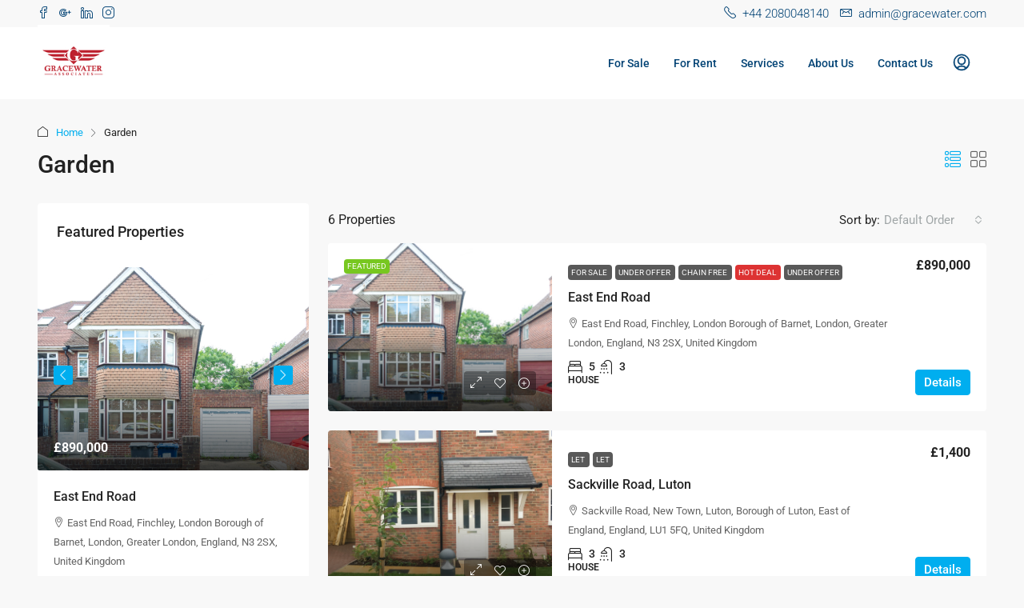

--- FILE ---
content_type: text/html; charset=UTF-8
request_url: http://www.gracewaterassociates.com/feature/lawn/
body_size: 25286
content:
<!doctype html>
<html lang="en-GB">
<head>
	<meta charset="UTF-8" />
	<meta name="viewport" content="width=device-width, initial-scale=1.0" />
	<link rel="profile" href="https://gmpg.org/xfn/11" />
    <meta name="format-detection" content="telephone=no">
	<title>Garden &#8211; Gracewater Associates</title>
		<style>
		.houzez-library-modal-btn {margin-left: 5px;background: #35AAE1;vertical-align: top;font-size: 0 !important;}
		.houzez-library-modal-btn:before {content: '';width: 16px;height: 16px;background-image: url('http://www.gracewaterassociates.com/wp-content/themes/houzez/img/studio-icon.png');background-position: center;background-size: contain;background-repeat: no-repeat;}
		#houzez-library-modal .houzez-elementor-template-library-template-name {text-align: right;flex: 1 0 0%;}
		.houzez-notice {padding: 10px 15px;margin: 10px 0;border-radius: 4px;font-size: 14px;}
		.houzez-notice.houzez-success {background: #d4edda;color: #155724;border: 1px solid #c3e6cb;}
		.houzez-notice.houzez-error {background: #f8d7da;color: #721c24;border: 1px solid #f5c6cb;}
		.houzez-notice.houzez-info {background: #d1ecf1;color: #0c5460;border: 1px solid #bee5eb;}
		</style>
	<meta name='robots' content='max-image-preview:large' />
<link rel='dns-prefetch' href='//fonts.googleapis.com' />
<link rel='preconnect' href='https://fonts.gstatic.com' crossorigin />
<link rel="alternate" type="application/rss+xml" title="Gracewater Associates &raquo; Feed" href="http://www.gracewaterassociates.com/feed/" />
<link rel="alternate" type="application/rss+xml" title="Gracewater Associates &raquo; Comments Feed" href="http://www.gracewaterassociates.com/comments/feed/" />
<link rel="alternate" type="application/rss+xml" title="Gracewater Associates &raquo; Garden Features Feed" href="http://www.gracewaterassociates.com/feature/lawn/feed/" />
<style id='wp-img-auto-sizes-contain-inline-css' type='text/css'>
img:is([sizes=auto i],[sizes^="auto," i]){contain-intrinsic-size:3000px 1500px}
/*# sourceURL=wp-img-auto-sizes-contain-inline-css */
</style>
<link rel='stylesheet' id='houzez-author-box-css' href='http://www.gracewaterassociates.com/wp-content/plugins/houzez-theme-functionality/elementor/assets/css/author-box.css?ver=1.0.0' type='text/css' media='all' />
<style id='wp-emoji-styles-inline-css' type='text/css'>

	img.wp-smiley, img.emoji {
		display: inline !important;
		border: none !important;
		box-shadow: none !important;
		height: 1em !important;
		width: 1em !important;
		margin: 0 0.07em !important;
		vertical-align: -0.1em !important;
		background: none !important;
		padding: 0 !important;
	}
/*# sourceURL=wp-emoji-styles-inline-css */
</style>
<link rel='stylesheet' id='wp-block-library-css' href='http://www.gracewaterassociates.com/wp-includes/css/dist/block-library/style.min.css?ver=6.9' type='text/css' media='all' />
<style id='classic-theme-styles-inline-css' type='text/css'>
/*! This file is auto-generated */
.wp-block-button__link{color:#fff;background-color:#32373c;border-radius:9999px;box-shadow:none;text-decoration:none;padding:calc(.667em + 2px) calc(1.333em + 2px);font-size:1.125em}.wp-block-file__button{background:#32373c;color:#fff;text-decoration:none}
/*# sourceURL=/wp-includes/css/classic-themes.min.css */
</style>
<style id='global-styles-inline-css' type='text/css'>
:root{--wp--preset--aspect-ratio--square: 1;--wp--preset--aspect-ratio--4-3: 4/3;--wp--preset--aspect-ratio--3-4: 3/4;--wp--preset--aspect-ratio--3-2: 3/2;--wp--preset--aspect-ratio--2-3: 2/3;--wp--preset--aspect-ratio--16-9: 16/9;--wp--preset--aspect-ratio--9-16: 9/16;--wp--preset--color--black: #000000;--wp--preset--color--cyan-bluish-gray: #abb8c3;--wp--preset--color--white: #ffffff;--wp--preset--color--pale-pink: #f78da7;--wp--preset--color--vivid-red: #cf2e2e;--wp--preset--color--luminous-vivid-orange: #ff6900;--wp--preset--color--luminous-vivid-amber: #fcb900;--wp--preset--color--light-green-cyan: #7bdcb5;--wp--preset--color--vivid-green-cyan: #00d084;--wp--preset--color--pale-cyan-blue: #8ed1fc;--wp--preset--color--vivid-cyan-blue: #0693e3;--wp--preset--color--vivid-purple: #9b51e0;--wp--preset--gradient--vivid-cyan-blue-to-vivid-purple: linear-gradient(135deg,rgb(6,147,227) 0%,rgb(155,81,224) 100%);--wp--preset--gradient--light-green-cyan-to-vivid-green-cyan: linear-gradient(135deg,rgb(122,220,180) 0%,rgb(0,208,130) 100%);--wp--preset--gradient--luminous-vivid-amber-to-luminous-vivid-orange: linear-gradient(135deg,rgb(252,185,0) 0%,rgb(255,105,0) 100%);--wp--preset--gradient--luminous-vivid-orange-to-vivid-red: linear-gradient(135deg,rgb(255,105,0) 0%,rgb(207,46,46) 100%);--wp--preset--gradient--very-light-gray-to-cyan-bluish-gray: linear-gradient(135deg,rgb(238,238,238) 0%,rgb(169,184,195) 100%);--wp--preset--gradient--cool-to-warm-spectrum: linear-gradient(135deg,rgb(74,234,220) 0%,rgb(151,120,209) 20%,rgb(207,42,186) 40%,rgb(238,44,130) 60%,rgb(251,105,98) 80%,rgb(254,248,76) 100%);--wp--preset--gradient--blush-light-purple: linear-gradient(135deg,rgb(255,206,236) 0%,rgb(152,150,240) 100%);--wp--preset--gradient--blush-bordeaux: linear-gradient(135deg,rgb(254,205,165) 0%,rgb(254,45,45) 50%,rgb(107,0,62) 100%);--wp--preset--gradient--luminous-dusk: linear-gradient(135deg,rgb(255,203,112) 0%,rgb(199,81,192) 50%,rgb(65,88,208) 100%);--wp--preset--gradient--pale-ocean: linear-gradient(135deg,rgb(255,245,203) 0%,rgb(182,227,212) 50%,rgb(51,167,181) 100%);--wp--preset--gradient--electric-grass: linear-gradient(135deg,rgb(202,248,128) 0%,rgb(113,206,126) 100%);--wp--preset--gradient--midnight: linear-gradient(135deg,rgb(2,3,129) 0%,rgb(40,116,252) 100%);--wp--preset--font-size--small: 13px;--wp--preset--font-size--medium: 20px;--wp--preset--font-size--large: 36px;--wp--preset--font-size--x-large: 42px;--wp--preset--spacing--20: 0.44rem;--wp--preset--spacing--30: 0.67rem;--wp--preset--spacing--40: 1rem;--wp--preset--spacing--50: 1.5rem;--wp--preset--spacing--60: 2.25rem;--wp--preset--spacing--70: 3.38rem;--wp--preset--spacing--80: 5.06rem;--wp--preset--shadow--natural: 6px 6px 9px rgba(0, 0, 0, 0.2);--wp--preset--shadow--deep: 12px 12px 50px rgba(0, 0, 0, 0.4);--wp--preset--shadow--sharp: 6px 6px 0px rgba(0, 0, 0, 0.2);--wp--preset--shadow--outlined: 6px 6px 0px -3px rgb(255, 255, 255), 6px 6px rgb(0, 0, 0);--wp--preset--shadow--crisp: 6px 6px 0px rgb(0, 0, 0);}:where(.is-layout-flex){gap: 0.5em;}:where(.is-layout-grid){gap: 0.5em;}body .is-layout-flex{display: flex;}.is-layout-flex{flex-wrap: wrap;align-items: center;}.is-layout-flex > :is(*, div){margin: 0;}body .is-layout-grid{display: grid;}.is-layout-grid > :is(*, div){margin: 0;}:where(.wp-block-columns.is-layout-flex){gap: 2em;}:where(.wp-block-columns.is-layout-grid){gap: 2em;}:where(.wp-block-post-template.is-layout-flex){gap: 1.25em;}:where(.wp-block-post-template.is-layout-grid){gap: 1.25em;}.has-black-color{color: var(--wp--preset--color--black) !important;}.has-cyan-bluish-gray-color{color: var(--wp--preset--color--cyan-bluish-gray) !important;}.has-white-color{color: var(--wp--preset--color--white) !important;}.has-pale-pink-color{color: var(--wp--preset--color--pale-pink) !important;}.has-vivid-red-color{color: var(--wp--preset--color--vivid-red) !important;}.has-luminous-vivid-orange-color{color: var(--wp--preset--color--luminous-vivid-orange) !important;}.has-luminous-vivid-amber-color{color: var(--wp--preset--color--luminous-vivid-amber) !important;}.has-light-green-cyan-color{color: var(--wp--preset--color--light-green-cyan) !important;}.has-vivid-green-cyan-color{color: var(--wp--preset--color--vivid-green-cyan) !important;}.has-pale-cyan-blue-color{color: var(--wp--preset--color--pale-cyan-blue) !important;}.has-vivid-cyan-blue-color{color: var(--wp--preset--color--vivid-cyan-blue) !important;}.has-vivid-purple-color{color: var(--wp--preset--color--vivid-purple) !important;}.has-black-background-color{background-color: var(--wp--preset--color--black) !important;}.has-cyan-bluish-gray-background-color{background-color: var(--wp--preset--color--cyan-bluish-gray) !important;}.has-white-background-color{background-color: var(--wp--preset--color--white) !important;}.has-pale-pink-background-color{background-color: var(--wp--preset--color--pale-pink) !important;}.has-vivid-red-background-color{background-color: var(--wp--preset--color--vivid-red) !important;}.has-luminous-vivid-orange-background-color{background-color: var(--wp--preset--color--luminous-vivid-orange) !important;}.has-luminous-vivid-amber-background-color{background-color: var(--wp--preset--color--luminous-vivid-amber) !important;}.has-light-green-cyan-background-color{background-color: var(--wp--preset--color--light-green-cyan) !important;}.has-vivid-green-cyan-background-color{background-color: var(--wp--preset--color--vivid-green-cyan) !important;}.has-pale-cyan-blue-background-color{background-color: var(--wp--preset--color--pale-cyan-blue) !important;}.has-vivid-cyan-blue-background-color{background-color: var(--wp--preset--color--vivid-cyan-blue) !important;}.has-vivid-purple-background-color{background-color: var(--wp--preset--color--vivid-purple) !important;}.has-black-border-color{border-color: var(--wp--preset--color--black) !important;}.has-cyan-bluish-gray-border-color{border-color: var(--wp--preset--color--cyan-bluish-gray) !important;}.has-white-border-color{border-color: var(--wp--preset--color--white) !important;}.has-pale-pink-border-color{border-color: var(--wp--preset--color--pale-pink) !important;}.has-vivid-red-border-color{border-color: var(--wp--preset--color--vivid-red) !important;}.has-luminous-vivid-orange-border-color{border-color: var(--wp--preset--color--luminous-vivid-orange) !important;}.has-luminous-vivid-amber-border-color{border-color: var(--wp--preset--color--luminous-vivid-amber) !important;}.has-light-green-cyan-border-color{border-color: var(--wp--preset--color--light-green-cyan) !important;}.has-vivid-green-cyan-border-color{border-color: var(--wp--preset--color--vivid-green-cyan) !important;}.has-pale-cyan-blue-border-color{border-color: var(--wp--preset--color--pale-cyan-blue) !important;}.has-vivid-cyan-blue-border-color{border-color: var(--wp--preset--color--vivid-cyan-blue) !important;}.has-vivid-purple-border-color{border-color: var(--wp--preset--color--vivid-purple) !important;}.has-vivid-cyan-blue-to-vivid-purple-gradient-background{background: var(--wp--preset--gradient--vivid-cyan-blue-to-vivid-purple) !important;}.has-light-green-cyan-to-vivid-green-cyan-gradient-background{background: var(--wp--preset--gradient--light-green-cyan-to-vivid-green-cyan) !important;}.has-luminous-vivid-amber-to-luminous-vivid-orange-gradient-background{background: var(--wp--preset--gradient--luminous-vivid-amber-to-luminous-vivid-orange) !important;}.has-luminous-vivid-orange-to-vivid-red-gradient-background{background: var(--wp--preset--gradient--luminous-vivid-orange-to-vivid-red) !important;}.has-very-light-gray-to-cyan-bluish-gray-gradient-background{background: var(--wp--preset--gradient--very-light-gray-to-cyan-bluish-gray) !important;}.has-cool-to-warm-spectrum-gradient-background{background: var(--wp--preset--gradient--cool-to-warm-spectrum) !important;}.has-blush-light-purple-gradient-background{background: var(--wp--preset--gradient--blush-light-purple) !important;}.has-blush-bordeaux-gradient-background{background: var(--wp--preset--gradient--blush-bordeaux) !important;}.has-luminous-dusk-gradient-background{background: var(--wp--preset--gradient--luminous-dusk) !important;}.has-pale-ocean-gradient-background{background: var(--wp--preset--gradient--pale-ocean) !important;}.has-electric-grass-gradient-background{background: var(--wp--preset--gradient--electric-grass) !important;}.has-midnight-gradient-background{background: var(--wp--preset--gradient--midnight) !important;}.has-small-font-size{font-size: var(--wp--preset--font-size--small) !important;}.has-medium-font-size{font-size: var(--wp--preset--font-size--medium) !important;}.has-large-font-size{font-size: var(--wp--preset--font-size--large) !important;}.has-x-large-font-size{font-size: var(--wp--preset--font-size--x-large) !important;}
:where(.wp-block-post-template.is-layout-flex){gap: 1.25em;}:where(.wp-block-post-template.is-layout-grid){gap: 1.25em;}
:where(.wp-block-term-template.is-layout-flex){gap: 1.25em;}:where(.wp-block-term-template.is-layout-grid){gap: 1.25em;}
:where(.wp-block-columns.is-layout-flex){gap: 2em;}:where(.wp-block-columns.is-layout-grid){gap: 2em;}
:root :where(.wp-block-pullquote){font-size: 1.5em;line-height: 1.6;}
/*# sourceURL=global-styles-inline-css */
</style>
<link rel='stylesheet' id='elementor-icons-css' href='http://www.gracewaterassociates.com/wp-content/plugins/elementor/assets/lib/eicons/css/elementor-icons.min.css?ver=5.45.0' type='text/css' media='all' />
<link rel='stylesheet' id='elementor-frontend-css' href='http://www.gracewaterassociates.com/wp-content/plugins/elementor/assets/css/frontend.min.css?ver=3.34.1' type='text/css' media='all' />
<link rel='stylesheet' id='elementor-post-2943-css' href='http://www.gracewaterassociates.com/wp-content/uploads/elementor/css/post-2943.css?ver=1768711469' type='text/css' media='all' />
<link rel='stylesheet' id='houzez-studio-css' href='http://www.gracewaterassociates.com/wp-content/plugins/houzez-studio/public/css/houzez-studio-public.css?ver=1.3.2' type='text/css' media='all' />
<link rel='stylesheet' id='bootstrap-css' href='http://www.gracewaterassociates.com/wp-content/themes/houzez/css/bootstrap.min.css?ver=5.3.3' type='text/css' media='all' />
<link rel='stylesheet' id='bootstrap-select-css' href='http://www.gracewaterassociates.com/wp-content/themes/houzez/css/bootstrap-select.min.css?ver=1.14.0' type='text/css' media='all' />
<link rel='stylesheet' id='houzez-icons-css' href='http://www.gracewaterassociates.com/wp-content/themes/houzez/css/icons.css?ver=4.2.7' type='text/css' media='all' />
<link rel='stylesheet' id='slick-css' href='http://www.gracewaterassociates.com/wp-content/themes/houzez/css/slick.min.css?ver=1.8.1' type='text/css' media='all' />
<link rel='stylesheet' id='slick-theme-css' href='http://www.gracewaterassociates.com/wp-content/themes/houzez/css/slick-theme.min.css?ver=1.8.1' type='text/css' media='all' />
<link rel='stylesheet' id='bootstrap-datepicker-css' href='http://www.gracewaterassociates.com/wp-content/themes/houzez/css/bootstrap-datepicker.min.css?ver=1.9.0' type='text/css' media='all' />
<link rel='stylesheet' id='houzez-main-css' href='http://www.gracewaterassociates.com/wp-content/themes/houzez/css/main.css?ver=4.2.7' type='text/css' media='all' />
<link rel='stylesheet' id='houzez-styling-options-css' href='http://www.gracewaterassociates.com/wp-content/themes/houzez/css/styling-options.css?ver=4.2.7' type='text/css' media='all' />
<link rel='stylesheet' id='houzez-style-css' href='http://www.gracewaterassociates.com/wp-content/themes/houzez/style.css?ver=4.2.7' type='text/css' media='all' />
<style id='houzez-style-inline-css' type='text/css'>

        @media (min-width: 1200px) {
          .container {
              max-width: 1210px;
          }
        }
                    .label-color-133 {
                        background-color: #dd3333;
                    }
                    
                    .label-color-135 {
                        background-color: #000000;
                    }
                    
        body {
            font-family: Roboto;
            font-size: 16px;
            font-weight: 400;
            line-height: 24px;
            text-transform: none;
        }
        .main-nav,
        .dropdown-menu,
        .login-register,
        .btn.btn-create-listing,
        .logged-in-nav,
        .btn-phone-number {
          font-family: Roboto;
          font-size: 14px;
          font-weight: 500;
          text-transform: none;
        }

        .btn,
        .ele-btn,
        .houzez-search-button,
        .houzez-submit-button,
        .form-control,
        .bootstrap-select .text,
        .sort-by-title,
        .woocommerce ul.products li.product .button,
        .form-control,
        .bootstrap-select .text,
        .sort-by-title {
          font-family: Roboto;
        }
        
        h1, h2, h3, h4, h5, h6, .item-title, .page-title-mobile {
          font-family: Roboto;
          font-weight: 500;
          text-transform: inherit;
        }

        .post-content-wrap h1, .post-content-wrap h2, .post-content-wrap h3, .post-content-wrap h4, .post-content-wrap h5, .post-content-wrap h6 {
          font-weight: 500;
          text-transform: inherit;
          text-align: inherit; 
        }

        .top-bar-wrap {
            font-family: Roboto;
            font-size: 15px;
            font-weight: 300;
            text-transform: none;   
        }
        .footer-wrap {
            font-family: Roboto;
            font-size: 14px;
            font-weight: 300;
            text-transform: none;
        }
        
        .header-v1 .header-inner-wrap {
            height: 60px; 
        }
        .header-v1 .header-inner-wrap .nav-link {
          line-height: 60px;
        }
        .header-v2 .header-top .navbar {
          height: 110px; 
        }

        .header-v2 .header-bottom .header-inner-wrap {
            height: 54px;
        }

        .header-v2 .header-bottom .header-inner-wrap .nav-link {
            line-height: 54px;
        }

        .header-v3 .header-top .header-inner-wrap,
        .header-v3 .header-top .header-contact-wrap {
          height: 80px;
          line-height: 80px; 
        }
        .header-v3 .header-bottom .header-inner-wrap {
            height: 54px;
        }
        .header-v3 .header-bottom .header-inner-wrap .nav-link {
            line-height: 54px;
        }

        .header-v4 .header-inner-wrap {
            height: 90px;
        }
        .header-v4 .header-inner-wrap .nav-link {
            line-height: 90px;
        }

        .header-v5 .header-top .header-inner-wrap {
            height: 110px;
        }

        .header-v5 .header-bottom .header-inner-wrap {
            height: 54px;
            line-height: 54px;
        }

        .header-v6 .header-inner-wrap,
        .header-v6 .navbar-logged-in-wrap {
            height: 60px;
            line-height: 60px;
        }

        @media (min-width: 1200px) {
            .header-v5 .header-top .container {
                max-width: 1170px;
            }
        }
    
      body,
      .main-wrap,
      .fw-property-documents-wrap h3 span, 
      .fw-property-details-wrap h3 span {
        background-color: #f8f8f8; 
      }
      .houzez-main-wrap-v2, .main-wrap.agent-detail-page-v2 {
        background-color: #ffffff;
      }

       body,
      .form-control,
      .bootstrap-select .text,
      .item-title a,
      .listing-tabs .nav-tabs .nav-link,
      .item-wrap-v2 .item-amenities li span,
      .item-wrap-v2 .item-amenities li:before,
      .item-parallax-wrap .item-price-wrap,
      .list-view .item-body .item-price-wrap,
      .property-slider-item .item-price-wrap,
      .page-title-wrap .item-price-wrap,
      .agent-information .agent-phone span a,
      .property-overview-wrap ul li strong,
      .mobile-property-title .item-price-wrap .item-price,
      .fw-property-features-left li a,
      .lightbox-content-wrap .item-price-wrap,
      .blog-post-item-v1 .blog-post-title h3 a,
      .blog-post-content-widget h4 a,
      .property-item-widget .right-property-item-widget-wrap .item-price-wrap,
      .login-register-form .modal-header .login-register-tabs .nav-link.active,
      .agent-list-wrap .agent-list-content h2 a,
      .agent-list-wrap .agent-list-contact li a,
      .developer-list-wrap .developer-list-content h2 a,
      .developer-list-wrap .developer-list-contact li a,
      .agent-contacts-wrap li a,
      .menu-edit-property li a,
      .statistic-referrals-list li a,
      .chart-nav .nav-pills .nav-link,
      .dashboard-table-properties td .property-payment-status,
      .dashboard-mobile-edit-menu-wrap .bootstrap-select > .dropdown-toggle.bs-placeholder,
      .payment-method-block .radio-tab .control-text,
      .post-title-wrap h2 a,
      .lead-nav-tab.nav-pills .nav-link,
      .deals-nav-tab.nav-pills .nav-link,
      .btn-light-grey-outlined:hover,
      button:not(.bs-placeholder) .filter-option-inner-inner,
      .fw-property-floor-plans-wrap .floor-plans-tabs a,
      .products > .product > .item-body > a,
      .woocommerce ul.products li.product .price,
      .woocommerce div.product p.price, 
      .woocommerce div.product span.price,
      .woocommerce #reviews #comments ol.commentlist li .meta,
      .woocommerce-MyAccount-navigation ul li a,
      .activitiy-item-close-button a,
      .property-section-wrap li a,
      .propertie-list ul li a {
       color: #222222; 
     }


    
      a,
      a:hover,
      a:active,
      a:focus,
      .primary-text,
      .btn-clear,
      .btn-apply,
      .btn-primary-outlined,
      .btn-primary-outlined:before,
      .item-title a:hover,
      .sort-by .bootstrap-select .bs-placeholder,
      .sort-by .bootstrap-select > .btn,
      .sort-by .bootstrap-select > .btn:active,
      .page-link,
      .page-link:hover,
      .accordion-title:before,
      .blog-post-content-widget h4 a:hover,
      .agent-list-wrap .agent-list-content h2 a:hover,
      .agent-list-wrap .agent-list-contact li a:hover,
      .agent-contacts-wrap li a:hover,
      .agent-nav-wrap .nav-pills .nav-link,
      .dashboard-side-menu-wrap .side-menu-dropdown a.active,
      .menu-edit-property li a.active,
      .menu-edit-property li a:hover,
      .dashboard-statistic-block h3 .fa,
      .statistic-referrals-list li a:hover,
      .chart-nav .nav-pills .nav-link.active,
      .board-message-icon-wrap.active,
      .post-title-wrap h2 a:hover,
      .listing-switch-view .switch-btn.active,
      .item-wrap-v6 .item-price-wrap,
      .listing-v6 .list-view .item-body .item-price-wrap,
      .woocommerce nav.woocommerce-pagination ul li a, 
      .woocommerce nav.woocommerce-pagination ul li span,
      .woocommerce-MyAccount-navigation ul li a:hover,
      .property-schedule-tour-form-wrap .control input:checked ~ .control__indicator,
      .property-schedule-tour-form-wrap .control:hover,
      .property-walkscore-wrap-v2 .score-details .houzez-icon,
      .login-register .btn-icon-login-register + .dropdown-menu a,
      .activitiy-item-close-button a:hover,
      .property-section-wrap li a:hover,
      .agent-detail-page-v2 .agent-nav-wrap .nav-link.active,
      .property-lightbox-v2-sections-navigation .slick-prev, 
      .property-lightbox-v2-sections-navigation .slick-next,
      .property-lightbox-v2-sections-navigation .slick-slide.current-section,
      .property-lightbox-v2-sections-navigation .nav-link.active,
      .property-lightbox-v3-sections-navigation .slick-prev,
      .property-lightbox-v3-sections-navigation .slick-next,
      .property-lightbox-v3-sections-navigation .slick-slide.current-section,
      .property-lightbox-v3-sections-navigation .nav-link.active,
      .agent-detail-page-v2 .listing-tabs .nav-link.active,
      .taxonomy-item-list a:before,
      .stats-box .icon-box i,
      .propertie-list ul li a.active,
      .propertie-list ul li a:hover,
      .nav-link,
      .agent-list-position a,
      .top-banner-wrap .nav-pills .nav-link:hover {
        color: #00AEEF; 
      }

      .houzez-search-form-js .nav-pills .nav-link:hover, .top-banner-wrap .nav-pills .nav-link:hover {
          color: #fff;
      }
      
      .control input:checked ~ .control__indicator,
      .btn-primary-outlined:hover,
      .page-item.active .page-link,
      .slick-prev:hover,
      .slick-prev:focus,
      .slick-next:hover,
      .slick-next:focus,
      .mobile-property-tools .nav-pills .nav-link.active,
      .login-register-form .modal-header,
      .agent-nav-wrap .nav-pills .nav-link.active,
      .board-message-icon-wrap .notification-circle,
      .primary-label,
      .fc-event,
      .fc-event-dot,
      .compare-table .table-hover > tbody > tr:hover,
      .post-tag,
      .datepicker table tr td.active.active,
      .datepicker table tr td.active.disabled,
      .datepicker table tr td.active.disabled.active,
      .datepicker table tr td.active.disabled.disabled,
      .datepicker table tr td.active.disabled:active,
      .datepicker table tr td.active.disabled:hover,
      .datepicker table tr td.active.disabled:hover.active,
      .datepicker table tr td.active.disabled:hover.disabled,
      .datepicker table tr td.active.disabled:hover:active,
      .datepicker table tr td.active.disabled:hover:hover,
      .datepicker table tr td.active.disabled:hover[disabled],
      .datepicker table tr td.active.disabled[disabled],
      .datepicker table tr td.active:active,
      .datepicker table tr td.active:hover,
      .datepicker table tr td.active:hover.active,
      .datepicker table tr td.active:hover.disabled,
      .datepicker table tr td.active:hover:active,
      .datepicker table tr td.active:hover:hover,
      .datepicker table tr td.active:hover[disabled],
      .datepicker table tr td.active[disabled],
      .ui-slider-horizontal .ui-slider-range,
      .slick-arrow,
      .btn-load-more .spinner .bounce1,
      .btn-load-more .spinner .bounce2,
      .btn-load-more .spinner .bounce3 {
        background-color: #00AEEF; 
      }

      .control input:checked ~ .control__indicator,
      .btn-primary-outlined,
      .btn-primary-outlined:hover,
      .page-item.active .page-link,
      .mobile-property-tools .nav-pills .nav-link.active,
      .agent-nav-wrap .nav-pills .nav-link,
      .agent-nav-wrap .nav-pills .nav-link.active,
      .chart-nav .nav-pills .nav-link.active,
      .dashaboard-snake-nav .step-block.active,
      .fc-event,
      .fc-event-dot,
      .save-search-form-wrap,
      .property-schedule-tour-form-wrap .control input:checked ~ .control__indicator,
      .property-tabs-module.property-nav-tabs-v5 .nav-link.active,
      .price-table-button
          .control--radio
          input:checked
          + .control__indicator
          + .control__label
          + .control__background,
      .agent-detail-page-v2 .agent-nav-wrap .nav-link.active {
        border-color: #00AEEF; 
      }

      .stats-box .icon-box {
        border: 1px solid #00AEEF;
      }

      .slick-arrow:hover {
        background-color: rgba(0,174,239,0.75); 
      }

      .property-banner .nav-pills .nav-link.active {
        background-color: rgba(0,174,239,0.75) !important; 
      }

      .property-navigation-wrap a.active {
        color: #00AEEF;
        -webkit-box-shadow: inset 0 -3px #00AEEF;
        box-shadow: inset 0 -3px #00AEEF; 
      }

      .property-nav-tabs-v1 .nav-item .nav-link.active,
      .property-nav-tabs-v1 .nav-item .nav-link.show,
      .property-nav-tabs-v2 .nav-item .nav-link.active,
      .property-nav-tabs-v2 .nav-item .nav-link.show {
          -webkit-box-shadow: 0 3px 0 inset #00AEEF;
          box-shadow: 0 3px 0 inset #00AEEF;
          border-bottom: 2px solid #f8f8f8;
      }

      .property-tabs-module.property-nav-tabs-v3 .nav-link.active::before,
      .property-tabs-module.property-nav-tabs-v4 .nav-link.active::before {
          border-top-color: #00AEEF;
      }
      
      .property-tabs-module.property-nav-tabs-v3 .nav-link.active::after,
      .property-tabs-module.property-nav-tabs-v4 .nav-link.active::after {
          border-bottom-color: #f8f8f8;
          border-top-color: #f8f8f8;
      }

      .property-tabs-module.property-nav-tabs-v3 .nav-link.active,
      .property-tabs-module.property-nav-tabs-v4 .nav-link.active {
          border-bottom: 1px solid #00AEEF;
      }

      @media (max-width: 767.98px) {
          .product-tabs-wrap-v1 .nav-link.active {
              background-color: #00AEEF !important;
              border-color: #00AEEF;
          }
      }

      .property-lightbox-nav .nav-item.nav-item-active {
          -webkit-box-shadow: inset 0 -3px #00AEEF;
          box-shadow: inset 0 -3px #00AEEF;
      }

      .property-lightbox-nav .nav-item.nav-item-active a {
          color: #00AEEF;
      }

      .deals-table-wrap {
          scrollbar-color: #00AEEF #f1f1f1;
      }

      .deals-table-wrap::-webkit-scrollbar-thumb {
          background: #00AEEF;
      }

      .deals-table-wrap::-webkit-scrollbar-thumb:hover {
          background: #00AEEF;
      }

      .deals-table-wrap::-webkit-scrollbar-track {
          background: #00AEEF;
      }

      .btn-primary,
      .fc-button-primary,
      .woocommerce nav.woocommerce-pagination ul li a:focus, 
      .woocommerce nav.woocommerce-pagination ul li a:hover, 
      .woocommerce nav.woocommerce-pagination ul li span.current {
        color: #fff;
        background-color: #00AEEF;
        border-color: #00AEEF; 
      }
      .btn-primary:focus, .btn-primary:focus:active,
      .fc-button-primary:focus,
      .fc-button-primary:focus:active {
        color: #fff;
        background-color: #00AEEF;
        border-color: #00AEEF; 
      }
      .btn-primary:hover,
      .fc-button-primary:hover {
        color: #fff;
        background-color: #00AEEF;
        border-color: #00AEEF; 
      }
      .btn-primary:active, 
      .btn-primary:not(:disabled):not(:disabled):active,
      .fc-button-primary:active,
      .fc-button-primary:not(:disabled):not(:disabled):active {
        color: #fff;
        background-color: #00AEEF;
        border-color: #00AEEF; 
      }

      .btn-secondary,
      .woocommerce span.onsale,
      .woocommerce ul.products li.product .button,
      .woocommerce #respond input#submit.alt, 
      .woocommerce a.button.alt, 
      .woocommerce button.button.alt, 
      .woocommerce input.button.alt,
      .woocommerce #review_form #respond .form-submit input,
      .woocommerce #respond input#submit, 
      .woocommerce a.button, 
      .woocommerce button.button, 
      .woocommerce input.button {
        color: #fff;
        background-color: #FF6E00;
        border-color: #FF6E00; 
      }
      .btn-secondary:focus,
      .btn-secondary:focus:active {
        color: #fff;
        background-color: #FF6E00;
        border-color: #FF6E00; 
      }
      .woocommerce ul.products li.product .button:focus,
      .woocommerce ul.products li.product .button:active,
      .woocommerce #respond input#submit.alt:focus, 
      .woocommerce a.button.alt:focus, 
      .woocommerce button.button.alt:focus, 
      .woocommerce input.button.alt:focus,
      .woocommerce #respond input#submit.alt:active, 
      .woocommerce a.button.alt:active, 
      .woocommerce button.button.alt:active, 
      .woocommerce input.button.alt:active,
      .woocommerce #review_form #respond .form-submit input:focus,
      .woocommerce #review_form #respond .form-submit input:active,
      .woocommerce #respond input#submit:active, 
      .woocommerce a.button:active, 
      .woocommerce button.button:active, 
      .woocommerce input.button:active,
      .woocommerce #respond input#submit:focus, 
      .woocommerce a.button:focus, 
      .woocommerce button.button:focus, 
      .woocommerce input.button:focus {
        color: #fff;
        background-color: #FF6E00;
        border-color: #FF6E00; 
      }
      .btn-secondary:hover,
      .woocommerce ul.products li.product .button:hover,
      .woocommerce #respond input#submit.alt:hover, 
      .woocommerce a.button.alt:hover, 
      .woocommerce button.button.alt:hover, 
      .woocommerce input.button.alt:hover,
      .woocommerce #review_form #respond .form-submit input:hover,
      .woocommerce #respond input#submit:hover, 
      .woocommerce a.button:hover, 
      .woocommerce button.button:hover, 
      .woocommerce input.button:hover {
        color: #fff;
        background-color: #FF6E00;
        border-color: #FF6E00; 
      }
      .btn-secondary:active, 
      .btn-secondary:not(:disabled):not(:disabled):active {
        color: #fff;
        background-color: #FF6E00;
        border-color: #FF6E00; 
      }

      .btn-primary-outlined {
        color: #00AEEF;
        background-color: transparent;
        border-color: #00AEEF; 
      }
      .btn-primary-outlined:focus, .btn-primary-outlined:focus:active {
        color: #00AEEF;
        background-color: transparent;
        border-color: #00AEEF; 
      }
      .btn-primary-outlined:hover {
        color: #fff;
        background-color: #00AEEF;
        border-color: #00AEEF; 
      }
      .btn-primary-outlined:active, .btn-primary-outlined:not(:disabled):not(:disabled):active {
        color: #00AEEF;
        background-color: rgba(26, 26, 26, 0);
        border-color: #00AEEF; 
      }

      .btn-secondary-outlined {
        color: #FF6E00;
        background-color: transparent;
        border-color: #FF6E00; 
      }
      .btn-secondary-outlined:focus, .btn-secondary-outlined:focus:active {
        color: #FF6E00;
        background-color: transparent;
        border-color: #FF6E00; 
      }
      .btn-secondary-outlined:hover {
        color: #fff;
        background-color: #FF6E00;
        border-color: #FF6E00; 
      }
      .btn-secondary-outlined:active, .btn-secondary-outlined:not(:disabled):not(:disabled):active {
        color: #FF6E00;
        background-color: rgba(26, 26, 26, 0);
        border-color: #FF6E00; 
      }

      .btn-call {
        color: #FF6E00;
        background-color: transparent;
        border-color: #FF6E00; 
      }
      .btn-call:focus, .btn-call:focus:active {
        color: #FF6E00;
        background-color: transparent;
        border-color: #FF6E00; 
      }
      .btn-call:hover {
        color: #FF6E00;
        background-color: rgba(26, 26, 26, 0);
        border-color: #FF6E00; 
      }
      .btn-call:active, .btn-call:not(:disabled):not(:disabled):active {
        color: #FF6E00;
        background-color: rgba(26, 26, 26, 0);
        border-color: #FF6E00; 
      }
      .icon-delete .btn-loader:after{
          border-color: #00AEEF transparent #00AEEF transparent
      }
    
      .header-v1 {
        background-color: #00AEEF;
        border-bottom: 1px solid #00AEEF; 
      }

      .header-v1 a.nav-link,
      .header-v1 .btn-phone-number a {
        color: #FFFFFF; 
      }

      .header-v1 a.nav-link:hover,
      .header-v1 a.nav-link:active {
        color: #00aeff;
        background-color: rgba(255,255,255,0.2); 
      }
      .header-desktop .main-nav .nav-link {
          letter-spacing: 0px;
      }
      .header-v1 .btn-phone-number a:hover,
      .header-v1 .btn-phone-number a:active {
        color: #00aeff;
      }
    
      .header-v2 .header-top,
      .header-v5 .header-top,
      .header-v2 .header-contact-wrap {
        background-color: #ffffff; 
      }

      .header-v2 .header-bottom, 
      .header-v5 .header-bottom {
        background-color: #00AEEF;
      }

      .header-v2 .header-contact-wrap .header-contact-right, .header-v2 .header-contact-wrap .header-contact-right a, .header-contact-right a:hover, header-contact-right a:active {
        color: #004274; 
      }

      .header-v2 .header-contact-left {
        color: #004274; 
      }

      .header-v2 .header-bottom,
      .header-v2 .navbar-nav > li,
      .header-v2 .navbar-nav > li:first-of-type,
      .header-v5 .header-bottom,
      .header-v5 .navbar-nav > li,
      .header-v5 .navbar-nav > li:first-of-type {
        border-color: rgba(255,255,255,0.2);
      }

      .header-v2 a.nav-link,
      .header-v5 a.nav-link {
        color: #ffffff; 
      }

      .header-v2 a.nav-link:hover,
      .header-v2 a.nav-link:active,
      .header-v5 a.nav-link:hover,
      .header-v5 a.nav-link:active {
        color: #00aeff;
        background-color: rgba(255,255,255,0.2); 
      }

      .header-v2 .header-contact-right a:hover, 
      .header-v2 .header-contact-right a:active,
      .header-v3 .header-contact-right a:hover, 
      .header-v3 .header-contact-right a:active {
        background-color: transparent;
      }

      .header-v2 .header-social-icons a,
      .header-v5 .header-social-icons a {
        color: #004274; 
      }
    
      .header-v3 .header-top {
        background-color: #004272; 
      }

      .header-v3 .header-bottom {
        background-color: #004272; 
      }

      .header-v3 .header-contact,
      .header-v3-mobile {
        background-color: #00aeef;
        color: #ffffff; 
      }

      .header-v3 .header-bottom,
      .header-v3 .login-register,
      .header-v3 .navbar-nav > li,
      .header-v3 .navbar-nav > li:first-of-type {
        border-color: ; 
      }

      .header-v3 a.nav-link, 
      .header-v3 .header-contact-right a:hover, .header-v3 .header-contact-right a:active {
        color: #FFFFFF; 
      }

      .header-v3 a.nav-link:hover,
      .header-v3 a.nav-link:active {
        color: #00aeff;
        background-color: rgba(255,255,255,0.2); 
      }

      .header-v3 .header-social-icons a {
        color: #FFFFFF; 
      }
    
      .header-v4 {
        background-color: #ffffff; 
      }

      .header-v4 a.nav-link,
      .header-v4 .btn-phone-number a {
        color: #004274; 
      }

      .header-v4 a.nav-link:hover,
      .header-v4 a.nav-link:active {
        color: #00aeff;
        background-color: rgba(0, 174, 255, 0.1); 
      }

      .header-v4 .btn-phone-number a:hover,
      .header-v4 .btn-phone-number a:active {
        color: #00aeff;
      }
    
      .header-v6 .header-top {
        background-color: #00AEEF; 
      }

      .header-v6 a.nav-link {
        color: #FFFFFF; 
      }

      .header-v6 a.nav-link:hover,
      .header-v6 a.nav-link:active {
        color: #00aeff;
        background-color: rgba(255,255,255,0.2); 
      }

      .header-v6 .header-social-icons a {
        color: #FFFFFF; 
      }
    
      .header-transparent-wrap .header-v4 {
        border-bottom: 1px none rgba(255,255,255,0.3); 
      }
    
      .header-transparent-wrap .header-v4 .nav-link, 
      .header-transparent-wrap .header-v4 .login-register-nav a, 
      .header-transparent-wrap .btn-phone-number a {
        color: #ffffff;
      }

      .header-transparent-wrap .header-v4 .nav-link:hover, 
      .header-transparent-wrap .header-v4 .nav-link:active {
        color: #00aeef; 
      }

      .header-transparent-wrap .header-v4 .login-register-nav a:hover, 
      .header-transparent-wrap .header-v4 .login-register-nav a:active,
      .header-transparent-wrap .btn-phone-number a:hover,
      .header-transparent-wrap .btn-phone-number a:active {
        color: #00aeef;
      }
    
      .main-nav .navbar-nav .nav-item .dropdown-menu,
      .login-register .login-register-nav li .dropdown-menu {
        background-color: rgba(255,255,255,0.95); 
      }

      .login-register .login-register-nav li .dropdown-menu:before {
          border-left-color: rgba(255,255,255,0.95);
          border-top-color: rgba(255,255,255,0.95);
      }

      .main-nav .navbar-nav .nav-item .nav-item a,
      .login-register .login-register-nav li .dropdown-menu .nav-item a {
        color: #2e3e49;
        border-bottom: 1px solid #e6e6e6; 
      }

      .main-nav .navbar-nav .nav-item .nav-item a:hover,
      .main-nav .navbar-nav .nav-item .nav-item a:active,
      .login-register .login-register-nav li .dropdown-menu .nav-item a:hover {
        color: #00aeef; 
      }
      .main-nav .navbar-nav .nav-item .nav-item a:hover,
      .main-nav .navbar-nav .nav-item .nav-item a:active,
      .login-register .login-register-nav li .dropdown-menu .nav-item a:hover {
          background-color: rgba(0, 174, 255, 0.1);
      }
    
      .header-main-wrap .btn-create-listing {
        color: #004274;
        border: 1px solid #004274;
        background-color: #ffffff; 
      }

      .header-main-wrap .btn-create-listing:hover,
      .header-main-wrap .btn-create-listing:active {
        color: rgba(255,255,255,1);
        border: 1px solid #00AEEF;
        background-color: rgba(0,174,239,1); 
      }
    
      .header-transparent-wrap .header-v4 a.btn-create-listing,
      .header-transparent-wrap .login-register .favorite-link .btn-bubble {
        color: #ffffff;
        border: 1px solid #ffffff;
        background-color: rgba(255,255,255,0.2); 
      }

      .header-transparent-wrap .header-v4 a.btn-create-listing:hover,
      .header-transparent-wrap .header-v4 a.btn-create-listing:active {
        color: rgba(255,255,255,1);
        border: 1px solid #00AEEF;
        background-color: rgba(0,174,239,1); 
      }
    
      .header-transparent-wrap .logged-in-nav a,
      .logged-in-nav a {
        color: #2e3e49;
        border-color: #e6e6e6;
        background-color: #FFFFFF; 
      }

      .header-transparent-wrap .logged-in-nav a:hover,
      .header-transparent-wrap .logged-in-nav a:active,
      .logged-in-nav a:hover,
      .logged-in-nav a:active {
        color: #2e3e49;
        background-color: rgba(204,204,204,0.15);
        border-color: #e6e6e6; 
      }
    
      .form-control::-webkit-input-placeholder,
      .search-banner-wrap ::-webkit-input-placeholder,
      .advanced-search ::-webkit-input-placeholder,
      .advanced-search-banner-wrap ::-webkit-input-placeholder,
      .overlay-search-advanced-module ::-webkit-input-placeholder {
        color: #a1a7a8; 
      }
      .bootstrap-select > .dropdown-toggle.bs-placeholder, 
      .bootstrap-select > .dropdown-toggle.bs-placeholder:active, 
      .bootstrap-select > .dropdown-toggle.bs-placeholder:focus, 
      .bootstrap-select > .dropdown-toggle.bs-placeholder:hover {
        color: #a1a7a8; 
      }
      .form-control::placeholder,
      .search-banner-wrap ::-webkit-input-placeholder,
      .advanced-search ::-webkit-input-placeholder,
      .advanced-search-banner-wrap ::-webkit-input-placeholder,
      .overlay-search-advanced-module ::-webkit-input-placeholder {
        color: #a1a7a8; 
      }

      .search-banner-wrap ::-moz-placeholder,
      .advanced-search ::-moz-placeholder,
      .advanced-search-banner-wrap ::-moz-placeholder,
      .overlay-search-advanced-module ::-moz-placeholder {
        color: #a1a7a8; 
      }

      .search-banner-wrap :-ms-input-placeholder,
      .advanced-search :-ms-input-placeholder,
      .advanced-search-banner-wrap ::-ms-input-placeholder,
      .overlay-search-advanced-module ::-ms-input-placeholder {
        color: #a1a7a8; 
      }

      .search-banner-wrap :-moz-placeholder,
      .advanced-search :-moz-placeholder,
      .advanced-search-banner-wrap :-moz-placeholder,
      .overlay-search-advanced-module :-moz-placeholder {
        color: #a1a7a8; 
      }

      .advanced-search .form-control,
      .advanced-search .bootstrap-select > .btn,
      .location-trigger,
      .location-search .location-trigger,
      .vertical-search-wrap .form-control,
      .vertical-search-wrap .bootstrap-select > .btn,
      .step-search-wrap .form-control,
      .step-search-wrap .bootstrap-select > .btn,
      .advanced-search-banner-wrap .form-control,
      .advanced-search-banner-wrap .bootstrap-select > .btn,
      .search-banner-wrap .form-control,
      .search-banner-wrap .bootstrap-select > .btn,
      .overlay-search-advanced-module .form-control,
      .overlay-search-advanced-module .bootstrap-select > .btn,
      .advanced-search-v2 .advanced-search-btn,
      .advanced-search-v2 .advanced-search-btn:hover {
        border-color: #cccccc; 
      }

      .advanced-search-nav,
      .search-expandable,
      .overlay-search-advanced-module,
      .advanced-search-half-map,
      .half-map-wrap #advanced-search-filters {
        background-color: #ffffff; 
      }
      .btn-search {
        color: #ffffff;
        background-color: #00aeef;
        border-color: #00aeef;
      }
      .btn-search:hover, .btn-search:active  {
        color: #ffffff;
        background-color: #007baf;
        border-color: #007baf;
      }
      .advanced-search-btn {
        color: #00AEEF;
        background-color: #ffffff;
        border-color: #dce0e0; 
      }
      .advanced-search-btn:hover, .advanced-search-btn:active {
        color: #00AEEF;
        background-color: #00aeff;
        border-color: #00aeff; 
      }
      .advanced-search-btn:focus {
        color: #00AEEF;
        background-color: #ffffff;
        border-color: #dce0e0; 
      }
      .search-expandable-label {
        color: #ffffff;
        background-color: #ff6e00;
      }
      .advanced-search-nav {
        padding-top: 10px;
        padding-bottom: 10px;
      }
      .features-list-wrap .control--checkbox,
      .features-list-wrap .control--radio,
      .range-text, 
      .features-list-wrap .control--checkbox, 
      .features-list-wrap .btn-features-list, 
      .overlay-search-advanced-module .search-title, 
      .overlay-search-advanced-module .overlay-search-module-close {
          color: #222222;
      }
      .advanced-search-half-map {
        background-color: #ffffff; 
      }
      .advanced-search-half-map .range-text, 
      .advanced-search-half-map .features-list-wrap .control--checkbox, 
      .advanced-search-half-map .features-list-wrap .btn-features-list {
          color: #222222;
      }
      .reset-search-btn {
        background-color: #ffffff;
        color: #8b9898;
        border-color: #dce0e0; 
      }
      .reset-search-btn:hover {
        background-color: #f7f8f8;
        color: #717f7f;
        border-color: #00aeff; 
      }
    
      .save-search-btn {
          border-color: #28a745 ;
          background-color: #28a745 ;
          color: #ffffff ;
      }
      .save-search-btn:hover,
      .save-search-btn:active {
          border-color: #28a745;
          background-color: #28a745 ;
          color: #ffffff ;
      }
    .label-featured {
      background-color: #77c720;
      color: #ffffff; 
    }
    
    .dashboard-sidebar {
      background-color: #00365e; 
    }

    .nav-box ul li a {
      color: #ffffff; 
    }
    
    .nav-box h5 {
      color: #9ca3af;
    }

    .nav-box ul li a:hover, .nav-box ul li a.active {
      background-color: #003a64;
      color: #4cc6f4; 
    }
    .nav-box ul li a.active {
      border-color: #00aeff;
    }
    .sidebar-logo {
      background-color: #002b4b;
    }
    .sidebar-logo .logo {
      border-color: #374151;
    }
    
      .detail-wrap {
        background-color: rgba(0,174,239,0.1);
        border-color: #00aeff; 
      }
      #houzez-overview-listing-map {
        height: 180px;
      }
    
      .header-mobile {
        background-color: #ffffff; 
      }
      .header-mobile .toggle-button-left,
      .header-mobile .toggle-button-right {
        color: #004274; 
      }

      .nav-mobile:not(.houzez-nav-menu-main-mobile-wrap) .main-nav .nav-item a {
        border-bottom: 1px solid #ffffff;
      }

      .nav-mobile .logged-in-nav a,
      .nav-mobile .main-nav,
      .nav-mobile .navi-login-register {
        background-color: #ffffff; 
      }

      .nav-mobile .logged-in-nav a,
      .nav-mobile .main-nav .nav-item .nav-item a,
      .nav-mobile .main-nav .nav-item a,
      .navi-login-register .main-nav .nav-item a {
        color: #004274;
        border-bottom: 1px solid #ffffff;
        background-color: #ffffff;
      }
      #nav-mobile .nav-mobile-trigger {
        color: #004274;
      }

      .nav-mobile .btn-create-listing,
      .navi-login-register .btn-create-listing {
        color: #fff;
        border: 1px solid #00AEEF;
        background-color: #00AEEF; 
      }

      .nav-mobile .btn-create-listing:hover, .nav-mobile .btn-create-listing:active,
      .navi-login-register .btn-create-listing:hover,
      .navi-login-register .btn-create-listing:active {
        color: #fff;
        border: 1px solid #00AEEF;
        background-color: rgba(0, 174, 255, 0.65); 
      }
      .offcanvas-header {
        background-color: #ffffff;
        color: #333333;
      }
      .offcanvas-header .btn-close {
        color: #333333;
      }
    .top-bar-wrap,
    .top-bar-wrap .dropdown-menu,
    .switcher-wrap .dropdown-menu {
      background-color: transparent;
    }
    .top-bar-wrap a,
    .top-bar-contact,
    .top-bar-slogan,
    .top-bar-wrap .btn,
    .top-bar-wrap .dropdown-menu,
    .switcher-wrap .dropdown-menu,
    .top-bar-wrap .navbar-toggler {
      color: #004274;
    }
    .top-bar-wrap a:hover,
    .top-bar-wrap a:active,
    .top-bar-wrap .btn:hover,
    .top-bar-wrap .btn:active,
    .top-bar-wrap .dropdown-menu li:hover,
    .top-bar-wrap .dropdown-menu li:active,
    .switcher-wrap .dropdown-menu li:hover,
    .switcher-wrap .dropdown-menu li:active {
      color: rgba(0,66,116,0.75);
    }
    .class-energy-indicator:nth-child(1) {
        background-color: #33a357;
    }
    .class-energy-indicator:nth-child(2) {
        background-color: #79b752;
    }
    .class-energy-indicator:nth-child(3) {
        background-color: #c3d545;
    }
    .class-energy-indicator:nth-child(4) {
        background-color: #fff12c;
    }
    .class-energy-indicator:nth-child(5) {
        background-color: #edb731;
    }
    .class-energy-indicator:nth-child(6) {
        background-color: #d66f2c;
    }
    .class-energy-indicator:nth-child(7) {
        background-color: #cc232a;
    }
    .class-energy-indicator:nth-child(8) {
        background-color: #cc232a;
    }
    .class-energy-indicator:nth-child(9) {
        background-color: #cc232a;
    }
    .class-energy-indicator:nth-child(10) {
        background-color: #cc232a;
    }
    
    /* GHG Emissions Colors for French/EU mode */
    .class-ghg-indicator:nth-child(1) {
        background-color: #5d9cd3;
    }
    .class-ghg-indicator:nth-child(2) {
        background-color: #70b0d9;
    }
    .class-ghg-indicator:nth-child(3) {
        background-color: #8cc4e3;
    }
    .class-ghg-indicator:nth-child(4) {
        background-color: #98cdeb;
    }
    .class-ghg-indicator:nth-child(5) {
        background-color: #5966ab;
    }
    .class-ghg-indicator:nth-child(6) {
        background-color: #3e4795;
    }
    .class-ghg-indicator:nth-child(7) {
        background-color: #2d2e7f;
    }
    
      .agent-detail-page-v2 .agent-profile-wrap { background-color:#0e4c7b }
      .agent-detail-page-v2 .agent-list-position a, .agent-detail-page-v2 .agent-profile-header h1, .agent-detail-page-v2 .rating-score-text, .agent-detail-page-v2 .agent-profile-address address, .agent-detail-page-v2 .badge-success { color:#ffffff }

      .agent-detail-page-v2 .all-reviews, .agent-detail-page-v2 .agent-profile-cta a { color:#00aeff }
    
    .footer-top-wrap {
      background-color: #004274; 
    }

    .footer-bottom-wrap {
      background-color: #00335A; 
    }

    .footer-top-wrap,
    .footer-top-wrap a,
    .footer-bottom-wrap,
    .footer-bottom-wrap a,
    .footer-top-wrap
        .property-item-widget
        .right-property-item-widget-wrap
        .item-amenities,
    .footer-top-wrap
        .property-item-widget
        .right-property-item-widget-wrap
        .item-price-wrap,
    .footer-top-wrap .blog-post-content-widget h4 a,
    .footer-top-wrap .blog-post-content-widget,
    .footer-top-wrap .form-tools .control,
    .footer-top-wrap .slick-dots li.slick-active button:before,
    .footer-top-wrap .slick-dots li button::before,
    .footer-top-wrap
        .widget
        ul:not(.item-amenities):not(.item-price-wrap):not(.contact-list):not(
            .dropdown-menu
        ):not(.nav-tabs)
        li
        span {
      color: #ffffff; 
    }
    
          .footer-top-wrap a:hover,
          .footer-bottom-wrap a:hover,
          .footer-top-wrap .blog-post-content-widget h4 a:hover {
            color: rgba(0,174,239,1); 
          }
        .houzez-osm-cluster {
            background-image: url(http://www.gracewaterassociates.com/wp-content/themes/houzez/images/map/cluster-icon.png);
            text-align: center;
            color: #fff;
            width: 48px;
            height: 48px;
            line-height: 48px;
        }
    .advanced-search-mobile {
 position: relative;
 z-index: 10;
}
.advanced-search-module {
   z-index: 10; 
}
/* NEW label for menus
------------------------------------ */
.navi > ul ul li.new-feature a:after{
 content: 'NEW';
 color: #fff;
 border-radius: 3px;
 font-size: 10px;
 padding: 4px 6px 4px;
 text-transform: uppercase;
 margin-bottom: 0;
 display: inline-block;
 line-height: 11px;
 vertical-align: top;
 background-color: #77c720;
 margin-left: 10px;
}
#singlePropertyMap > div{
    position: absolute !important;
}
.packages-no-padding div[class^="col-"]{
   padding-right: 0;
   padding-left: 0;
}
.navi .houzez-megamenu > .sub-menu .sub-menu a {
    font-weight: inherit;
}

.profile-properties .property-listing.grid-view .item-wrap:nth-child(3n+1) { clear:both; }
/*# sourceURL=houzez-style-inline-css */
</style>
<link rel="preload" as="style" href="https://fonts.googleapis.com/css?family=Roboto:100,300,400,500,700,900,100italic,300italic,400italic,500italic,700italic,900italic&#038;display=swap&#038;ver=1768565318" /><link rel="stylesheet" href="https://fonts.googleapis.com/css?family=Roboto:100,300,400,500,700,900,100italic,300italic,400italic,500italic,700italic,900italic&#038;display=swap&#038;ver=1768565318" media="print" onload="this.media='all'"><noscript><link rel="stylesheet" href="https://fonts.googleapis.com/css?family=Roboto:100,300,400,500,700,900,100italic,300italic,400italic,500italic,700italic,900italic&#038;display=swap&#038;ver=1768565318" /></noscript><link rel='stylesheet' id='elementor-gf-local-roboto-css' href='http://www.gracewaterassociates.com/wp-content/uploads/elementor/google-fonts/css/roboto.css?ver=1744642939' type='text/css' media='all' />
<link rel='stylesheet' id='elementor-gf-local-robotoslab-css' href='http://www.gracewaterassociates.com/wp-content/uploads/elementor/google-fonts/css/robotoslab.css?ver=1744642946' type='text/css' media='all' />
<script type="text/javascript" id="houzez-maps-callback-js-after">
/* <![CDATA[ */
window.houzezMapCallback = function() { 
            if (window.jQuery) {
                jQuery(document).ready(function($) {
                    if (window.houzez && window.houzez.Maps) {
                        // Initialize Maps module
                        if ($("#houzez-properties-map").length > 0 || $("input[name=\"search_location\"]").length > 0) {
                            window.houzez.Maps.init();
                        }
                        // Initialize SinglePropertyMap
                        if ( ($("#houzez-single-listing-map").length > 0 || $("#houzez-single-listing-map-address").length > 0 || $("#houzez-single-listing-map-elementor").length > 0) && window.houzez.SinglePropertyMap) {
                            window.houzez.SinglePropertyMap.loadMapFromDOM();
                        }
                        // Initialize SingleAgentMap
                        if ($("#houzez-agent-sidebar-map").length > 0 && window.houzez.SingleAgentMap) {
                            window.houzez.SingleAgentMap.init();
                        }
                        // Initialize SinglePropertyOverviewMap
                        if ($("#houzez-overview-listing-map").length > 0 && window.houzez.SinglePropertyOverviewMap) {
                            window.houzez.SinglePropertyOverviewMap.init();
                        }
                    }
                });
            }
        };
//# sourceURL=houzez-maps-callback-js-after
/* ]]> */
</script>
<script type="text/javascript" src="http://www.gracewaterassociates.com/wp-includes/js/jquery/jquery.min.js?ver=3.7.1" id="jquery-core-js"></script>
<script type="text/javascript" src="http://www.gracewaterassociates.com/wp-includes/js/jquery/jquery-migrate.min.js?ver=3.4.1" id="jquery-migrate-js"></script>
<script type="text/javascript" src="http://www.gracewaterassociates.com/wp-content/plugins/houzez-studio/public/js/houzez-studio-public.js?ver=1.3.2" id="houzez-studio-js"></script>
<script type="text/javascript" src="//www.gracewaterassociates.com/wp-content/plugins/revslider/sr6/assets/js/rbtools.min.js?ver=6.7.40" async id="tp-tools-js"></script>
<script type="text/javascript" src="//www.gracewaterassociates.com/wp-content/plugins/revslider/sr6/assets/js/rs6.min.js?ver=6.7.40" async id="revmin-js"></script>
<link rel="https://api.w.org/" href="http://www.gracewaterassociates.com/wp-json/" /><link rel="alternate" title="JSON" type="application/json" href="http://www.gracewaterassociates.com/wp-json/wp/v2/property_feature/6" /><link rel="EditURI" type="application/rsd+xml" title="RSD" href="http://www.gracewaterassociates.com/xmlrpc.php?rsd" />
<meta name="generator" content="WordPress 6.9" />
<meta name="generator" content="Redux 4.5.10" /><!-- Favicon --><link rel="shortcut icon" href="http://www.gracewaterassociates.com/wp-content/uploads/2017/11/Webp.net-resizeimage.jpg"><!-- Apple iPhone Icon --><link rel="apple-touch-icon-precomposed" href="http://www.gracewaterassociates.com/wp-content/uploads/2017/11/Webp.net-resizeimage.jpg"><!-- Apple iPhone Retina Icon --><link rel="apple-touch-icon-precomposed" sizes="114x114" href="http://www.gracewaterassociates.com/wp-content/uploads/2017/11/Webp.net-resizeimage.jpg"><!-- Apple iPhone Icon --><link rel="apple-touch-icon-precomposed" sizes="72x72" href="http://www.gracewaterassociates.com/wp-content/uploads/2017/11/Webp.net-resizeimage.jpg"><meta name="generator" content="Elementor 3.34.1; features: additional_custom_breakpoints; settings: css_print_method-external, google_font-enabled, font_display-auto">
			<style>
				.e-con.e-parent:nth-of-type(n+4):not(.e-lazyloaded):not(.e-no-lazyload),
				.e-con.e-parent:nth-of-type(n+4):not(.e-lazyloaded):not(.e-no-lazyload) * {
					background-image: none !important;
				}
				@media screen and (max-height: 1024px) {
					.e-con.e-parent:nth-of-type(n+3):not(.e-lazyloaded):not(.e-no-lazyload),
					.e-con.e-parent:nth-of-type(n+3):not(.e-lazyloaded):not(.e-no-lazyload) * {
						background-image: none !important;
					}
				}
				@media screen and (max-height: 640px) {
					.e-con.e-parent:nth-of-type(n+2):not(.e-lazyloaded):not(.e-no-lazyload),
					.e-con.e-parent:nth-of-type(n+2):not(.e-lazyloaded):not(.e-no-lazyload) * {
						background-image: none !important;
					}
				}
			</style>
			<meta name="generator" content="Powered by Slider Revolution 6.7.40 - responsive, Mobile-Friendly Slider Plugin for WordPress with comfortable drag and drop interface." />
<script>function setREVStartSize(e){
			//window.requestAnimationFrame(function() {
				window.RSIW = window.RSIW===undefined ? window.innerWidth : window.RSIW;
				window.RSIH = window.RSIH===undefined ? window.innerHeight : window.RSIH;
				try {
					var pw = document.getElementById(e.c).parentNode.offsetWidth,
						newh;
					pw = pw===0 || isNaN(pw) || (e.l=="fullwidth" || e.layout=="fullwidth") ? window.RSIW : pw;
					e.tabw = e.tabw===undefined ? 0 : parseInt(e.tabw);
					e.thumbw = e.thumbw===undefined ? 0 : parseInt(e.thumbw);
					e.tabh = e.tabh===undefined ? 0 : parseInt(e.tabh);
					e.thumbh = e.thumbh===undefined ? 0 : parseInt(e.thumbh);
					e.tabhide = e.tabhide===undefined ? 0 : parseInt(e.tabhide);
					e.thumbhide = e.thumbhide===undefined ? 0 : parseInt(e.thumbhide);
					e.mh = e.mh===undefined || e.mh=="" || e.mh==="auto" ? 0 : parseInt(e.mh,0);
					if(e.layout==="fullscreen" || e.l==="fullscreen")
						newh = Math.max(e.mh,window.RSIH);
					else{
						e.gw = Array.isArray(e.gw) ? e.gw : [e.gw];
						for (var i in e.rl) if (e.gw[i]===undefined || e.gw[i]===0) e.gw[i] = e.gw[i-1];
						e.gh = e.el===undefined || e.el==="" || (Array.isArray(e.el) && e.el.length==0)? e.gh : e.el;
						e.gh = Array.isArray(e.gh) ? e.gh : [e.gh];
						for (var i in e.rl) if (e.gh[i]===undefined || e.gh[i]===0) e.gh[i] = e.gh[i-1];
											
						var nl = new Array(e.rl.length),
							ix = 0,
							sl;
						e.tabw = e.tabhide>=pw ? 0 : e.tabw;
						e.thumbw = e.thumbhide>=pw ? 0 : e.thumbw;
						e.tabh = e.tabhide>=pw ? 0 : e.tabh;
						e.thumbh = e.thumbhide>=pw ? 0 : e.thumbh;
						for (var i in e.rl) nl[i] = e.rl[i]<window.RSIW ? 0 : e.rl[i];
						sl = nl[0];
						for (var i in nl) if (sl>nl[i] && nl[i]>0) { sl = nl[i]; ix=i;}
						var m = pw>(e.gw[ix]+e.tabw+e.thumbw) ? 1 : (pw-(e.tabw+e.thumbw)) / (e.gw[ix]);
						newh =  (e.gh[ix] * m) + (e.tabh + e.thumbh);
					}
					var el = document.getElementById(e.c);
					if (el!==null && el) el.style.height = newh+"px";
					el = document.getElementById(e.c+"_wrapper");
					if (el!==null && el) {
						el.style.height = newh+"px";
						el.style.display = "block";
					}
				} catch(e){
					console.log("Failure at Presize of Slider:" + e)
				}
			//});
		  };</script>
</head>

<body class="archive tax-property_feature term-lawn term-6 wp-theme-houzez houzez-theme houzez-footer-position elementor-default elementor-kit-2943">


<main id="main-wrap" class="main-wrap main-wrap-js" role="main">

	
<header class="header-main-wrap " role="banner">
    <div class="top-bar-wrap ">
	<div class="container">
        <div class="d-flex justify-content-between">
			<div class="top-bar-left-wrap d-flex">
				<div class="header-social-icons" role="navigation">
	<ul class="list-inline" role="list">
						<li class="list-inline-item">
					<a target="_blank" class="btn-square btn-facebook" 
					   href="https://www.facebook.com/Gracewater-Associates-394085574343186/" 
					   rel="noopener noreferrer">
						<i class="houzez-icon icon-social-media-facebook" aria-hidden="true"></i>
					</a>
				</li><!-- .facebook -->
								<li class="list-inline-item">
					<a target="_blank" class="btn-square btn-google-plus" 
					   href="#" 
					   rel="noopener noreferrer">
						<i class="houzez-icon icon-social-media-google-plus-1" aria-hidden="true"></i>
					</a>
				</li><!-- .google-plus -->
								<li class="list-inline-item">
					<a target="_blank" class="btn-square btn-linkedin" 
					   href="#" 
					   rel="noopener noreferrer">
						<i class="houzez-icon icon-professional-network-linkedin" aria-hidden="true"></i>
					</a>
				</li><!-- .linkedin -->
								<li class="list-inline-item">
					<a target="_blank" class="btn-square btn-instagram" 
					   href="https://www.instagram.com/gracewaterassociates" 
					   rel="noopener noreferrer">
						<i class="houzez-icon icon-social-instagram" aria-hidden="true"></i>
					</a>
				</li><!-- .instagram -->
					</ul>
</div><!-- .header-social-icons -->
			</div><!-- top-bar-left-wrap -->

			<div class="top-bar-right-wrap d-flex">
				<div class="top-bar-contact">
		<!-- Phone Number -->
	<span class="top-bar-contact-info top-bar-contact-phone">
		<a href="tel:+442080048140">
			<i class="houzez-icon icon-phone me-1"></i>
			<span>+44 2080048140</span>
		</a>
	</span>
	
		<!-- Email Address -->
	<span class="top-bar-contact-info top-bar-contact-email">
		<a href="mailto:admin@gracewater.com">
			<i class="houzez-icon icon-envelope me-1"></i>
			<span>admin@gracewater.com</span>
		</a>
	</span>
	</div><!-- top-bar-contact -->			</div><!-- top-bar-right-wrap -->
		</div><!-- d-flex -->
	</div><!-- container -->
</div><!-- top-bar-wrap --><div id="header-section" class="header-desktop header-v4" data-sticky="1">
	<div class="container">
		<div class="header-inner-wrap">
			<div class="navbar d-flex flex-row align-items-center h-100">
				

	<div class="logo logo-desktop">
		<a href="http://www.gracewaterassociates.com/">
							<img src="http://www.gracewaterassociates.com/wp-content/uploads/2017/11/Webp.net-resizeimage.jpg" height="90" width="90" alt="logo">
					</a>
	</div>
				<nav class="main-nav navbar-expand-lg flex-grow-1 on-hover-menu with-angle-icon h-100" role="navigation">
					<ul id="main-nav" class="navbar-nav h-100 justify-content-end"><li id="menu-item-2005" class="menu-item menu-item-type-post_type menu-item-object-page nav-item menu-item-2005 menu-item-design-"><a  class="nav-link " href="http://www.gracewaterassociates.com/for-sale/">For Sale</a> </li>
<li id="menu-item-2004" class="menu-item menu-item-type-post_type menu-item-object-page nav-item menu-item-2004 menu-item-design-"><a  class="nav-link " href="http://www.gracewaterassociates.com/for-rent/">For Rent</a> </li>
<li id="menu-item-2003" class="menu-item menu-item-type-post_type menu-item-object-page nav-item menu-item-2003 menu-item-design-"><a  class="nav-link " href="http://www.gracewaterassociates.com/services/">Services</a> </li>
<li id="menu-item-2002" class="menu-item menu-item-type-post_type menu-item-object-page nav-item menu-item-2002 menu-item-design-"><a  class="nav-link " href="http://www.gracewaterassociates.com/about-us/">About Us</a> </li>
<li id="menu-item-2000" class="menu-item menu-item-type-post_type menu-item-object-page nav-item menu-item-2000 menu-item-design-"><a  class="nav-link " href="http://www.gracewaterassociates.com/contact-us/">Contact Us</a> </li>
</ul>					</nav><!-- main-nav -->
				
<div class="login-register on-hover-menu">
	<ul class="login-register-nav dropdown d-flex align-items-center" role="menubar">

							<li class="nav-item login-link" role="none">
						<!-- Login/Register Icon Button - Triggers modal -->
						<a class="btn btn-icon-login-register dropdown-toggle" 
						   href="#" 
						   data-bs-toggle="modal" 
						   data-bs-target="#login-register-form"
						   role="menuitem">
							<i class="houzez-icon icon-single-neutral-circle" aria-hidden="true"></i>
						</a>

												<ul class="dropdown-menu dropdown-menu-favorites rounded" role="menu">
							<!-- Favorites Link with Counter -->
							<li class="nav-item" role="none">
								<a class="favorite-btn dropdown-item" href="http://www.gracewaterassociates.com/favorite-properties/" role="menuitem">
									<i class="houzez-icon icon-love-it me-2" aria-hidden="true"></i> 
									Favorites 
									<span class="btn-bubble frvt-count">0</span>
								</a>
							</li>
						</ul>
											</li>
								
					
			</ul>
</div>			</div><!-- navbar -->
		</div><!-- header-inner-wrap -->
	</div><!-- .container -->    
</div><!-- .header-v4 --><div id="header-mobile" class="header-mobile d-flex align-items-center" data-sticky="0">
	<div class="header-mobile-left">
		<button class="btn toggle-button-left" data-bs-toggle="offcanvas" data-bs-target="#hz-offcanvas-mobile-menu" aria-controls="hz-offcanvas-mobile-menu">
			<i class="houzez-icon icon-navigation-menu"></i>
		</button><!-- toggle-button-left -->	
	</div><!-- .header-mobile-left -->
	<div class="header-mobile-center flex-grow-1">
		<div class="logo logo-mobile">
	<a href="http://www.gracewaterassociates.com/">
	    	       <img src="http://www.gracewaterassociates.com/wp-content/uploads/2017/11/Webp.net-resizeimage.jpg" height="65" width="65" alt="Mobile logo">
	    	</a>
</div>	</div>
	<div class="header-mobile-right">
				<button class="btn toggle-button-right" data-bs-toggle="offcanvas" data-bs-target="#hz-offcanvas-login-register" aria-controls="hz-offcanvas-login-register">
			<i class="houzez-icon icon-single-neutral-circle ms-1"></i>
		</button><!-- toggle-button-right -->	
			</div><!-- .header-mobile-right -->
</div><!-- header-mobile --></header><!-- .header-main-wrap -->
<nav class="nav-mobile" role="navigation">
	<div class="main-nav navbar" id="nav-mobile">
		<div class="offcanvas offcanvas-start offcanvas-mobile-menu" tabindex="-1" id="hz-offcanvas-mobile-menu" aria-labelledby="hz-offcanvas-mobile-menu-label">
			<div class="offcanvas-header">
				<div class="offcanvas-title fs-6" id="hz-offcanvas-mobile-menu-label">Menu</div>
				<button type="button" class="btn-close" data-bs-dismiss="offcanvas">
				<i class="houzez-icon icon-close"></i>
				</button>
			</div>
			<div class="offcanvas-mobile-menu-body">
				<ul id="mobile-main-nav" class="navbar-nav mobile-navbar-nav"><li  class="nav-item menu-item menu-item-type-post_type menu-item-object-page "><a  class="nav-link " href="http://www.gracewaterassociates.com/for-sale/">For Sale</a> </li>
<li  class="nav-item menu-item menu-item-type-post_type menu-item-object-page "><a  class="nav-link " href="http://www.gracewaterassociates.com/for-rent/">For Rent</a> </li>
<li  class="nav-item menu-item menu-item-type-post_type menu-item-object-page "><a  class="nav-link " href="http://www.gracewaterassociates.com/services/">Services</a> </li>
<li  class="nav-item menu-item menu-item-type-post_type menu-item-object-page "><a  class="nav-link " href="http://www.gracewaterassociates.com/about-us/">About Us</a> </li>
<li  class="nav-item menu-item menu-item-type-post_type menu-item-object-page "><a  class="nav-link " href="http://www.gracewaterassociates.com/contact-us/">Contact Us</a> </li>
</ul>	
							</div>
		</div>
	</div><!-- main-nav -->
	
<div class="offcanvas offcanvas-end offcanvas-login-register" tabindex="-1" id="hz-offcanvas-login-register" aria-labelledby="hz-offcanvas-login-register-label">
    <div class="offcanvas-header">
        <div class="offcanvas-title fs-6" id="hz-offcanvas-login-register-label">Account</div>
        <button type="button" class="btn-close" data-bs-dismiss="offcanvas">
            <i class="houzez-icon icon-close"></i>
        </button>
    </div>
    <nav class="navi-login-register" id="navi-user">
        
        
                <!-- Navigation List for Authentication and Favorites -->
        <ul class="logged-in-nav" role="menu">
            
                        <!-- Login Button - Triggers modal -->
            <li class="login-link" role="none">
                <a href="#" data-bs-toggle="modal" data-bs-target="#login-register-form" role="menuitem">
                    <i class="houzez-icon icon-lock-5 me-1" aria-hidden="true"></i> 
                    <span>Login</span>
                </a>
            </li>
            
            
                        <!-- Favorites Link - With counter bubble -->
            <li class="favorite-link" role="none">
                <a class="favorite-btn" href="http://www.gracewaterassociates.com/favorite-properties/" role="menuitem">
                    <i class="houzez-icon icon-love-it me-1" aria-hidden="true"></i>
                    <span>Favorites</span>
                    <span class="btn-bubble frvt-count">0</span>
                </a>
            </li>
                        
        </ul><!-- End of navigation list -->
            </nav><!-- End of mobile navigation wrapper -->
</div>





    
</nav><!-- nav-mobile -->
<section class="listing-wrap listing-v1 " role="region">
        <div class="container">
        <div class="page-title-wrap">
            
<div class="breadcrumb-wrap" role="navigation">
	<nav>
		<ol class="breadcrumb"><li class="breadcrumb-item breadcrumb-item-home"><i class="houzez-icon icon-house"></i><a href="http://www.gracewaterassociates.com/">Home</a></li><li class="breadcrumb-item">Garden</li></ol>	</nav>
</div><!-- breadcrumb-wrap --> 
            <div class="d-flex align-items-center">
                <div class="page-title flex-grow-1">
                    <h1>Garden</h1>
                </div><!-- page-title -->
                <div class="listing-switch-view ps-2" role="group">
	<ul class="list-inline m-0" role="list">
		<li class="list-inline-item">
			<a class="switch-btn btn-list" href="#" role="button" aria-pressed="false">
				<i class="houzez-icon icon-layout-bullets" aria-hidden="true"></i>
			</a>
		</li>
		<li class="list-inline-item">
			<a class="switch-btn btn-grid" href="#" role="button" aria-pressed="false">
				<i class="houzez-icon icon-layout-module-1" aria-hidden="true"></i>
			</a>
		</li>
	</ul>
</div><!-- listing-switch-view --> 
            </div><!-- d-flex -->  
        </div><!-- page-title-wrap -->

        <div class="row">
            <div class="col-lg-8 col-md-12 bt-content-wrap order-lg-2">
                                
                                    <article class="taxonomy-description">
                                            </article>
                                
                <div class="listing-tools-wrap">
    <div class="d-flex align-items-center mb-2">
            <div class="listings-count flex-grow-1">
        6 Properties    </div>
    
        <div class="sort-by">
	<div class="d-flex align-items-center">
		<div class="sort-by-title" id="sort-label">
			Sort by:		</div><!-- sort-by-title -->  
		<select id="sort_properties" class="selectpicker form-control bs-select-hidden" title="Default Order" data-live-search="false" data-dropdown-align-right="auto" aria-labelledby="sort-label" role="listbox">
			<option role="option" value="">Default Order</option>
			<option role="option"  value="a_price">Price - Low to High</option>
            <option role="option"  value="d_price">Price - High to Low</option>
            
            <option role="option"  value="featured_first">Featured Listings First</option>
            
            <option role="option"  value="a_date">Date - Old to New</option>
            <option role="option"  value="d_date">Date - New to Old</option>

            <option role="option"  value="a_title">Title - ASC</option>
            <option role="option"  value="d_title">Title - DESC</option>
		</select><!-- selectpicker -->
	</div><!-- d-flex -->
</div><!-- sort-by -->      
    </div><!-- d-flex -->
</div><!-- listing-tools-wrap -->   
                <div class="listing-view list-view row gy-4 gx-4" role="list" data-view="list">
                                        <div class="item-listing-wrap hz-item-gallery-js item-listing-wrap-v1 item-listing-wrap-v2 hz-map-trigger" data-hz-id="3249" data-images="[{&quot;image&quot;:&quot;http:\/\/www.gracewaterassociates.com\/wp-content\/uploads\/2024\/09\/DSC_0247-584x438.jpg&quot;,&quot;alt&quot;:&quot;&quot;,&quot;width&quot;:584,&quot;height&quot;:438,&quot;srcset&quot;:&quot;http:\/\/www.gracewaterassociates.com\/wp-content\/uploads\/2024\/09\/DSC_0247-584x438.jpg 584w, http:\/\/www.gracewaterassociates.com\/wp-content\/uploads\/2024\/09\/DSC_0247-592x444.jpg 592w, http:\/\/www.gracewaterassociates.com\/wp-content\/uploads\/2024\/09\/DSC_0247-120x90.jpg 120w&quot;,&quot;sizes&quot;:&quot;(max-width: 584px) 100vw, 584px&quot;},{&quot;image&quot;:&quot;http:\/\/www.gracewaterassociates.com\/wp-content\/uploads\/2024\/09\/DSC_0247-584x438.jpg&quot;,&quot;alt&quot;:&quot;&quot;,&quot;width&quot;:584,&quot;height&quot;:438,&quot;srcset&quot;:&quot;http:\/\/www.gracewaterassociates.com\/wp-content\/uploads\/2024\/09\/DSC_0247-584x438.jpg 584w, http:\/\/www.gracewaterassociates.com\/wp-content\/uploads\/2024\/09\/DSC_0247-592x444.jpg 592w, http:\/\/www.gracewaterassociates.com\/wp-content\/uploads\/2024\/09\/DSC_0247-120x90.jpg 120w&quot;,&quot;sizes&quot;:&quot;(max-width: 584px) 100vw, 584px&quot;},{&quot;image&quot;:&quot;http:\/\/www.gracewaterassociates.com\/wp-content\/uploads\/2024\/09\/DSC_0222-584x438.jpg&quot;,&quot;alt&quot;:&quot;&quot;,&quot;width&quot;:584,&quot;height&quot;:438,&quot;srcset&quot;:&quot;http:\/\/www.gracewaterassociates.com\/wp-content\/uploads\/2024\/09\/DSC_0222-584x438.jpg 584w, http:\/\/www.gracewaterassociates.com\/wp-content\/uploads\/2024\/09\/DSC_0222-592x444.jpg 592w, http:\/\/www.gracewaterassociates.com\/wp-content\/uploads\/2024\/09\/DSC_0222-120x90.jpg 120w&quot;,&quot;sizes&quot;:&quot;(max-width: 584px) 100vw, 584px&quot;},{&quot;image&quot;:&quot;http:\/\/www.gracewaterassociates.com\/wp-content\/uploads\/2024\/09\/DSC_0241-584x438.jpg&quot;,&quot;alt&quot;:&quot;&quot;,&quot;width&quot;:584,&quot;height&quot;:438,&quot;srcset&quot;:&quot;http:\/\/www.gracewaterassociates.com\/wp-content\/uploads\/2024\/09\/DSC_0241-584x438.jpg 584w, http:\/\/www.gracewaterassociates.com\/wp-content\/uploads\/2024\/09\/DSC_0241-592x444.jpg 592w, http:\/\/www.gracewaterassociates.com\/wp-content\/uploads\/2024\/09\/DSC_0241-120x90.jpg 120w&quot;,&quot;sizes&quot;:&quot;(max-width: 584px) 100vw, 584px&quot;},{&quot;image&quot;:&quot;http:\/\/www.gracewaterassociates.com\/wp-content\/uploads\/2024\/09\/DSC_0239-584x438.jpg&quot;,&quot;alt&quot;:&quot;&quot;,&quot;width&quot;:584,&quot;height&quot;:438,&quot;srcset&quot;:&quot;http:\/\/www.gracewaterassociates.com\/wp-content\/uploads\/2024\/09\/DSC_0239-584x438.jpg 584w, http:\/\/www.gracewaterassociates.com\/wp-content\/uploads\/2024\/09\/DSC_0239-592x444.jpg 592w, http:\/\/www.gracewaterassociates.com\/wp-content\/uploads\/2024\/09\/DSC_0239-120x90.jpg 120w&quot;,&quot;sizes&quot;:&quot;(max-width: 584px) 100vw, 584px&quot;},{&quot;image&quot;:&quot;http:\/\/www.gracewaterassociates.com\/wp-content\/uploads\/2024\/09\/DSC_0235-584x438.jpg&quot;,&quot;alt&quot;:&quot;&quot;,&quot;width&quot;:584,&quot;height&quot;:438,&quot;srcset&quot;:&quot;http:\/\/www.gracewaterassociates.com\/wp-content\/uploads\/2024\/09\/DSC_0235-584x438.jpg 584w, http:\/\/www.gracewaterassociates.com\/wp-content\/uploads\/2024\/09\/DSC_0235-592x444.jpg 592w, http:\/\/www.gracewaterassociates.com\/wp-content\/uploads\/2024\/09\/DSC_0235-120x90.jpg 120w&quot;,&quot;sizes&quot;:&quot;(max-width: 584px) 100vw, 584px&quot;},{&quot;image&quot;:&quot;http:\/\/www.gracewaterassociates.com\/wp-content\/uploads\/2024\/09\/DSC_0233-584x438.jpg&quot;,&quot;alt&quot;:&quot;&quot;,&quot;width&quot;:584,&quot;height&quot;:438,&quot;srcset&quot;:&quot;http:\/\/www.gracewaterassociates.com\/wp-content\/uploads\/2024\/09\/DSC_0233-584x438.jpg 584w, http:\/\/www.gracewaterassociates.com\/wp-content\/uploads\/2024\/09\/DSC_0233-592x444.jpg 592w, http:\/\/www.gracewaterassociates.com\/wp-content\/uploads\/2024\/09\/DSC_0233-120x90.jpg 120w&quot;,&quot;sizes&quot;:&quot;(max-width: 584px) 100vw, 584px&quot;},{&quot;image&quot;:&quot;http:\/\/www.gracewaterassociates.com\/wp-content\/uploads\/2024\/09\/DSC_0229-584x438.jpg&quot;,&quot;alt&quot;:&quot;&quot;,&quot;width&quot;:584,&quot;height&quot;:438,&quot;srcset&quot;:&quot;http:\/\/www.gracewaterassociates.com\/wp-content\/uploads\/2024\/09\/DSC_0229-584x438.jpg 584w, http:\/\/www.gracewaterassociates.com\/wp-content\/uploads\/2024\/09\/DSC_0229-592x444.jpg 592w, http:\/\/www.gracewaterassociates.com\/wp-content\/uploads\/2024\/09\/DSC_0229-120x90.jpg 120w&quot;,&quot;sizes&quot;:&quot;(max-width: 584px) 100vw, 584px&quot;},{&quot;image&quot;:&quot;http:\/\/www.gracewaterassociates.com\/wp-content\/uploads\/2024\/09\/DSC_0226-584x438.jpg&quot;,&quot;alt&quot;:&quot;&quot;,&quot;width&quot;:584,&quot;height&quot;:438,&quot;srcset&quot;:&quot;http:\/\/www.gracewaterassociates.com\/wp-content\/uploads\/2024\/09\/DSC_0226-584x438.jpg 584w, http:\/\/www.gracewaterassociates.com\/wp-content\/uploads\/2024\/09\/DSC_0226-592x444.jpg 592w, http:\/\/www.gracewaterassociates.com\/wp-content\/uploads\/2024\/09\/DSC_0226-120x90.jpg 120w&quot;,&quot;sizes&quot;:&quot;(max-width: 584px) 100vw, 584px&quot;},{&quot;image&quot;:&quot;http:\/\/www.gracewaterassociates.com\/wp-content\/uploads\/2024\/09\/DSC_0263-584x438.jpg&quot;,&quot;alt&quot;:&quot;&quot;,&quot;width&quot;:584,&quot;height&quot;:438,&quot;srcset&quot;:&quot;http:\/\/www.gracewaterassociates.com\/wp-content\/uploads\/2024\/09\/DSC_0263-584x438.jpg 584w, http:\/\/www.gracewaterassociates.com\/wp-content\/uploads\/2024\/09\/DSC_0263-592x444.jpg 592w, http:\/\/www.gracewaterassociates.com\/wp-content\/uploads\/2024\/09\/DSC_0263-120x90.jpg 120w&quot;,&quot;sizes&quot;:&quot;(max-width: 584px) 100vw, 584px&quot;}]">
	<div class="item-wrap item-wrap-no-frame">
		<div class="d-flex flex-md-row flex-column align-items-center">
			<div class="item-header">
				<span class="label-featured label me-1" role="status">Featured</span>				<div class="labels-wrap mb-2 d-block d-md-none" role="group">
					<a href="http://www.gracewaterassociates.com/status/for-sale/" class="label-status label me-1 status-color-7">
					For Sale
				</a><a href="http://www.gracewaterassociates.com/status/under-offer/" class="label-status label me-1 status-color-210">
					Under Offer
				</a><a href="http://www.gracewaterassociates.com/label/chain-free/" class="hz-label label me-1 label-color-257">
					Chain Free
				</a><a href="http://www.gracewaterassociates.com/label/hot-deal/" class="hz-label label me-1 label-color-133">
					Hot Deal
				</a><a href="http://www.gracewaterassociates.com/label/under-offer/" class="hz-label label me-1 label-color-244">
					Under Offer
				</a>				</div>
				<ul class="item-price-wrap d-flex d-md-none flex-column gap-2" role="list">
					<li class="item-price"><span class="price">£890,000</span><span class="price-postfix"></span></li>				</ul>
				<ul class="item-tools d-flex align-items-center justify-content-center gap-1">
        <li class="item-tool item-preview">
        <span class="hz-show-lightbox-js item-tool-preview text-center" data-listid="3249">
            <span data-bs-toggle="tooltip" data-bs-placement="top" title="Preview">
                <i class="houzez-icon icon-expand-3"></i>   
            </span>
        </span><!-- item-tool-favorite -->
    </li><!-- item-tool -->
        
        <li class="item-tool item-favorite">
        <span class="add-favorite-js item-tool-favorite text-center" data-bs-toggle="tooltip" data-bs-placement="top" title="Favourite" data-listid="3249">
            <i class="houzez-icon icon-love-it "></i>
        </span><!-- item-tool-favorite -->
    </li><!-- item-tool -->
    
        <li class="item-tool item-compare">
        <span class="houzez_compare compare-3249 item-tool-compare text-center" data-bs-toggle="tooltip" data-bs-placement="top" title="Add to Compare" data-listing_id="3249" data-listing_image="http://www.gracewaterassociates.com/wp-content/uploads/2024/09/DSC_0247-584x438.jpg">
            <i class="houzez-icon icon-add-circle"></i>
            <!-- <i class="houzez-icon icon-subtract-circle"></i> -->
        </span><!-- item-tool-compare -->
    </li><!-- item-tool -->
    </ul><!-- item-tools -->
				<div class="listing-image-wrap">
	<div class="listing-thumb">
		<a target="_self" href="http://www.gracewaterassociates.com/property/east-end-road/" class="listing-featured-thumb hover-effect image-wrap" role="link">
			<img loading="lazy" width="584" height="438" src="http://www.gracewaterassociates.com/wp-content/uploads/2024/09/DSC_0247-584x438.jpg" class="img-fluid wp-post-image" alt="" decoding="async" srcset="http://www.gracewaterassociates.com/wp-content/uploads/2024/09/DSC_0247-584x438.jpg 584w, http://www.gracewaterassociates.com/wp-content/uploads/2024/09/DSC_0247-592x444.jpg 592w, http://www.gracewaterassociates.com/wp-content/uploads/2024/09/DSC_0247-120x90.jpg 120w" sizes="(max-width: 584px) 100vw, 584px" />		</a><!-- hover-effect -->
	</div>
</div>			</div>
			<div class="item-body flex-grow-1">
				<div class="labels-wrap mb-2 d-sm-none d-md-block" role="group">
					<a href="http://www.gracewaterassociates.com/status/for-sale/" class="label-status label me-1 status-color-7">
					For Sale
				</a><a href="http://www.gracewaterassociates.com/status/under-offer/" class="label-status label me-1 status-color-210">
					Under Offer
				</a><a href="http://www.gracewaterassociates.com/label/chain-free/" class="hz-label label me-1 label-color-257">
					Chain Free
				</a><a href="http://www.gracewaterassociates.com/label/hot-deal/" class="hz-label label me-1 label-color-133">
					Hot Deal
				</a><a href="http://www.gracewaterassociates.com/label/under-offer/" class="hz-label label me-1 label-color-244">
					Under Offer
				</a>				</div>
				<h2 class="item-title mb-2 col-12 text-truncate">
	<a target="_self" href="http://www.gracewaterassociates.com/property/east-end-road/" role="link">East End Road</a>
</h2><!-- item-title -->				<ul class="item-price-wrap d-none d-md-flex flex-column gap-2 align-items-end" role="list">
					<li class="item-price"><span class="price">£890,000</span><span class="price-postfix"></span></li>				</ul>
				<address class="item-address mb-2"><i class="houzez-icon icon-pin me-1" aria-hidden="true"></i><span>East End Road, Finchley, London Borough of Barnet, London, Greater London, England, N3 2SX, United Kingdom</span></address>				<ul class="item-amenities d-flex flex-wrap align-items-center gap-2 mb-2 item-amenities-with-icons" role="list">
	<li class="h-beds d-flex align-items-center me-1"><i class="houzez-icon icon-hotel-double-bed-1 me-2"></i><span class="item-amenities-text">Beds:</span> <span class="hz-figure">5</span></li><li class="h-baths d-flex align-items-center me-1"><i class="houzez-icon icon-bathroom-shower-1 me-2"></i><span class="item-amenities-text">Baths:</span> <span class="hz-figure">3</span></li><li class="h-type d-flex w-100" role="listitem"><span>House</span></li></ul>				<a class="btn btn-primary btn-item" target="_self" href="http://www.gracewaterassociates.com/property/east-end-road/">
	Details</a><!-- btn-item -->
							</div>
					</div>
	</div>
</div><div class="item-listing-wrap hz-item-gallery-js item-listing-wrap-v1 item-listing-wrap-v2 hz-map-trigger" data-hz-id="3159" data-images="[{&quot;image&quot;:&quot;http:\/\/www.gracewaterassociates.com\/wp-content\/uploads\/2022\/07\/IMG_7869-584x438.jpg&quot;,&quot;alt&quot;:&quot;&quot;,&quot;width&quot;:584,&quot;height&quot;:438,&quot;srcset&quot;:&quot;http:\/\/www.gracewaterassociates.com\/wp-content\/uploads\/2022\/07\/IMG_7869-584x438.jpg 584w, http:\/\/www.gracewaterassociates.com\/wp-content\/uploads\/2022\/07\/IMG_7869-592x444.jpg 592w, http:\/\/www.gracewaterassociates.com\/wp-content\/uploads\/2022\/07\/IMG_7869-120x90.jpg 120w&quot;,&quot;sizes&quot;:&quot;(max-width: 584px) 100vw, 584px&quot;},{&quot;image&quot;:&quot;http:\/\/www.gracewaterassociates.com\/wp-content\/uploads\/2022\/07\/IMG_7869-584x438.jpg&quot;,&quot;alt&quot;:&quot;&quot;,&quot;width&quot;:584,&quot;height&quot;:438,&quot;srcset&quot;:&quot;http:\/\/www.gracewaterassociates.com\/wp-content\/uploads\/2022\/07\/IMG_7869-584x438.jpg 584w, http:\/\/www.gracewaterassociates.com\/wp-content\/uploads\/2022\/07\/IMG_7869-592x444.jpg 592w, http:\/\/www.gracewaterassociates.com\/wp-content\/uploads\/2022\/07\/IMG_7869-120x90.jpg 120w&quot;,&quot;sizes&quot;:&quot;(max-width: 584px) 100vw, 584px&quot;},{&quot;image&quot;:&quot;http:\/\/www.gracewaterassociates.com\/wp-content\/uploads\/2022\/07\/DSC_0244-scaled.jpg&quot;,&quot;alt&quot;:&quot;&quot;,&quot;width&quot;:584,&quot;height&quot;:438,&quot;srcset&quot;:&quot;http:\/\/www.gracewaterassociates.com\/wp-content\/uploads\/2022\/07\/DSC_0244-scaled.jpg 2560w, http:\/\/www.gracewaterassociates.com\/wp-content\/uploads\/2022\/07\/DSC_0244-500x332.jpg 500w, http:\/\/www.gracewaterassociates.com\/wp-content\/uploads\/2022\/07\/DSC_0244-1024x681.jpg 1024w, http:\/\/www.gracewaterassociates.com\/wp-content\/uploads\/2022\/07\/DSC_0244-768x511.jpg 768w&quot;,&quot;sizes&quot;:&quot;(max-width: 584px) 100vw, 584px&quot;},{&quot;image&quot;:&quot;http:\/\/www.gracewaterassociates.com\/wp-content\/uploads\/2022\/07\/DSC_0248-584x438.jpg&quot;,&quot;alt&quot;:&quot;&quot;,&quot;width&quot;:584,&quot;height&quot;:438,&quot;srcset&quot;:&quot;http:\/\/www.gracewaterassociates.com\/wp-content\/uploads\/2022\/07\/DSC_0248-584x438.jpg 584w, http:\/\/www.gracewaterassociates.com\/wp-content\/uploads\/2022\/07\/DSC_0248-592x444.jpg 592w, http:\/\/www.gracewaterassociates.com\/wp-content\/uploads\/2022\/07\/DSC_0248-120x90.jpg 120w&quot;,&quot;sizes&quot;:&quot;(max-width: 584px) 100vw, 584px&quot;},{&quot;image&quot;:&quot;http:\/\/www.gracewaterassociates.com\/wp-content\/uploads\/2022\/07\/DSC_0246-584x438.jpg&quot;,&quot;alt&quot;:&quot;&quot;,&quot;width&quot;:584,&quot;height&quot;:438,&quot;srcset&quot;:&quot;http:\/\/www.gracewaterassociates.com\/wp-content\/uploads\/2022\/07\/DSC_0246-584x438.jpg 584w, http:\/\/www.gracewaterassociates.com\/wp-content\/uploads\/2022\/07\/DSC_0246-592x444.jpg 592w, http:\/\/www.gracewaterassociates.com\/wp-content\/uploads\/2022\/07\/DSC_0246-120x90.jpg 120w&quot;,&quot;sizes&quot;:&quot;(max-width: 584px) 100vw, 584px&quot;},{&quot;image&quot;:&quot;http:\/\/www.gracewaterassociates.com\/wp-content\/uploads\/2022\/07\/DSC_0266-584x438.jpg&quot;,&quot;alt&quot;:&quot;&quot;,&quot;width&quot;:584,&quot;height&quot;:438,&quot;srcset&quot;:&quot;http:\/\/www.gracewaterassociates.com\/wp-content\/uploads\/2022\/07\/DSC_0266-584x438.jpg 584w, http:\/\/www.gracewaterassociates.com\/wp-content\/uploads\/2022\/07\/DSC_0266-592x444.jpg 592w, http:\/\/www.gracewaterassociates.com\/wp-content\/uploads\/2022\/07\/DSC_0266-120x90.jpg 120w&quot;,&quot;sizes&quot;:&quot;(max-width: 584px) 100vw, 584px&quot;},{&quot;image&quot;:&quot;http:\/\/www.gracewaterassociates.com\/wp-content\/uploads\/2022\/07\/DSC_0271-584x438.jpg&quot;,&quot;alt&quot;:&quot;&quot;,&quot;width&quot;:584,&quot;height&quot;:438,&quot;srcset&quot;:&quot;http:\/\/www.gracewaterassociates.com\/wp-content\/uploads\/2022\/07\/DSC_0271-584x438.jpg 584w, http:\/\/www.gracewaterassociates.com\/wp-content\/uploads\/2022\/07\/DSC_0271-592x444.jpg 592w, http:\/\/www.gracewaterassociates.com\/wp-content\/uploads\/2022\/07\/DSC_0271-120x90.jpg 120w&quot;,&quot;sizes&quot;:&quot;(max-width: 584px) 100vw, 584px&quot;},{&quot;image&quot;:&quot;http:\/\/www.gracewaterassociates.com\/wp-content\/uploads\/2022\/07\/DSC_0236-584x438.jpg&quot;,&quot;alt&quot;:&quot;&quot;,&quot;width&quot;:584,&quot;height&quot;:438,&quot;srcset&quot;:&quot;http:\/\/www.gracewaterassociates.com\/wp-content\/uploads\/2022\/07\/DSC_0236-584x438.jpg 584w, http:\/\/www.gracewaterassociates.com\/wp-content\/uploads\/2022\/07\/DSC_0236-592x444.jpg 592w, http:\/\/www.gracewaterassociates.com\/wp-content\/uploads\/2022\/07\/DSC_0236-120x90.jpg 120w&quot;,&quot;sizes&quot;:&quot;(max-width: 584px) 100vw, 584px&quot;},{&quot;image&quot;:&quot;http:\/\/www.gracewaterassociates.com\/wp-content\/uploads\/2022\/07\/DSC_0252-584x438.jpg&quot;,&quot;alt&quot;:&quot;&quot;,&quot;width&quot;:584,&quot;height&quot;:438,&quot;srcset&quot;:&quot;http:\/\/www.gracewaterassociates.com\/wp-content\/uploads\/2022\/07\/DSC_0252-584x438.jpg 584w, http:\/\/www.gracewaterassociates.com\/wp-content\/uploads\/2022\/07\/DSC_0252-592x444.jpg 592w, http:\/\/www.gracewaterassociates.com\/wp-content\/uploads\/2022\/07\/DSC_0252-120x90.jpg 120w&quot;,&quot;sizes&quot;:&quot;(max-width: 584px) 100vw, 584px&quot;},{&quot;image&quot;:&quot;http:\/\/www.gracewaterassociates.com\/wp-content\/uploads\/2022\/07\/IMG_7854-584x438.jpg&quot;,&quot;alt&quot;:&quot;&quot;,&quot;width&quot;:584,&quot;height&quot;:438,&quot;srcset&quot;:&quot;http:\/\/www.gracewaterassociates.com\/wp-content\/uploads\/2022\/07\/IMG_7854-584x438.jpg 584w, http:\/\/www.gracewaterassociates.com\/wp-content\/uploads\/2022\/07\/IMG_7854-592x444.jpg 592w, http:\/\/www.gracewaterassociates.com\/wp-content\/uploads\/2022\/07\/IMG_7854-120x90.jpg 120w&quot;,&quot;sizes&quot;:&quot;(max-width: 584px) 100vw, 584px&quot;}]">
	<div class="item-wrap item-wrap-no-frame">
		<div class="d-flex flex-md-row flex-column align-items-center">
			<div class="item-header">
								<div class="labels-wrap mb-2 d-block d-md-none" role="group">
					<a href="http://www.gracewaterassociates.com/status/let/" class="label-status label me-1 status-color-220">
					Let
				</a><a href="http://www.gracewaterassociates.com/label/let/" class="hz-label label me-1 label-color-240">
					Let
				</a>				</div>
				<ul class="item-price-wrap d-flex d-md-none flex-column gap-2" role="list">
					<li class="item-price"><span class="price">£1,400</span><span class="price-postfix"></span></li>				</ul>
				<ul class="item-tools d-flex align-items-center justify-content-center gap-1">
        <li class="item-tool item-preview">
        <span class="hz-show-lightbox-js item-tool-preview text-center" data-listid="3159">
            <span data-bs-toggle="tooltip" data-bs-placement="top" title="Preview">
                <i class="houzez-icon icon-expand-3"></i>   
            </span>
        </span><!-- item-tool-favorite -->
    </li><!-- item-tool -->
        
        <li class="item-tool item-favorite">
        <span class="add-favorite-js item-tool-favorite text-center" data-bs-toggle="tooltip" data-bs-placement="top" title="Favourite" data-listid="3159">
            <i class="houzez-icon icon-love-it "></i>
        </span><!-- item-tool-favorite -->
    </li><!-- item-tool -->
    
        <li class="item-tool item-compare">
        <span class="houzez_compare compare-3159 item-tool-compare text-center" data-bs-toggle="tooltip" data-bs-placement="top" title="Add to Compare" data-listing_id="3159" data-listing_image="http://www.gracewaterassociates.com/wp-content/uploads/2022/07/IMG_7869-584x438.jpg">
            <i class="houzez-icon icon-add-circle"></i>
            <!-- <i class="houzez-icon icon-subtract-circle"></i> -->
        </span><!-- item-tool-compare -->
    </li><!-- item-tool -->
    </ul><!-- item-tools -->
				<div class="listing-image-wrap">
	<div class="listing-thumb">
		<a target="_self" href="http://www.gracewaterassociates.com/property/sackville-road-luton/" class="listing-featured-thumb hover-effect image-wrap" role="link">
			<img loading="lazy" width="584" height="438" src="http://www.gracewaterassociates.com/wp-content/uploads/2022/07/IMG_7869-584x438.jpg" class="img-fluid wp-post-image" alt="" decoding="async" srcset="http://www.gracewaterassociates.com/wp-content/uploads/2022/07/IMG_7869-584x438.jpg 584w, http://www.gracewaterassociates.com/wp-content/uploads/2022/07/IMG_7869-592x444.jpg 592w, http://www.gracewaterassociates.com/wp-content/uploads/2022/07/IMG_7869-120x90.jpg 120w" sizes="(max-width: 584px) 100vw, 584px" />		</a><!-- hover-effect -->
	</div>
</div>			</div>
			<div class="item-body flex-grow-1">
				<div class="labels-wrap mb-2 d-sm-none d-md-block" role="group">
					<a href="http://www.gracewaterassociates.com/status/let/" class="label-status label me-1 status-color-220">
					Let
				</a><a href="http://www.gracewaterassociates.com/label/let/" class="hz-label label me-1 label-color-240">
					Let
				</a>				</div>
				<h2 class="item-title mb-2 col-12 text-truncate">
	<a target="_self" href="http://www.gracewaterassociates.com/property/sackville-road-luton/" role="link">Sackville Road, Luton</a>
</h2><!-- item-title -->				<ul class="item-price-wrap d-none d-md-flex flex-column gap-2 align-items-end" role="list">
					<li class="item-price"><span class="price">£1,400</span><span class="price-postfix"></span></li>				</ul>
				<address class="item-address mb-2"><i class="houzez-icon icon-pin me-1" aria-hidden="true"></i><span>Sackville Road, New Town, Luton, Borough of Luton, East of England, England, LU1 5FQ, United Kingdom</span></address>				<ul class="item-amenities d-flex flex-wrap align-items-center gap-2 mb-2 item-amenities-with-icons" role="list">
	<li class="h-beds d-flex align-items-center me-1"><i class="houzez-icon icon-hotel-double-bed-1 me-2"></i><span class="item-amenities-text">Beds:</span> <span class="hz-figure">3</span></li><li class="h-baths d-flex align-items-center me-1"><i class="houzez-icon icon-bathroom-shower-1 me-2"></i><span class="item-amenities-text">Baths:</span> <span class="hz-figure">3</span></li><li class="h-type d-flex w-100" role="listitem"><span>House</span></li></ul>				<a class="btn btn-primary btn-item" target="_self" href="http://www.gracewaterassociates.com/property/sackville-road-luton/">
	Details</a><!-- btn-item -->
							</div>
					</div>
	</div>
</div><div class="item-listing-wrap hz-item-gallery-js item-listing-wrap-v1 item-listing-wrap-v2 hz-map-trigger" data-hz-id="3101" data-images="[{&quot;image&quot;:&quot;http:\/\/www.gracewaterassociates.com\/wp-content\/uploads\/2021\/11\/DSC_1572-584x438.jpg&quot;,&quot;alt&quot;:&quot;&quot;,&quot;width&quot;:584,&quot;height&quot;:438,&quot;srcset&quot;:&quot;http:\/\/www.gracewaterassociates.com\/wp-content\/uploads\/2021\/11\/DSC_1572-584x438.jpg 584w, http:\/\/www.gracewaterassociates.com\/wp-content\/uploads\/2021\/11\/DSC_1572-592x444.jpg 592w, http:\/\/www.gracewaterassociates.com\/wp-content\/uploads\/2021\/11\/DSC_1572-120x90.jpg 120w&quot;,&quot;sizes&quot;:&quot;(max-width: 584px) 100vw, 584px&quot;},{&quot;image&quot;:&quot;http:\/\/www.gracewaterassociates.com\/wp-content\/uploads\/2021\/11\/DSC_1572-584x438.jpg&quot;,&quot;alt&quot;:&quot;&quot;,&quot;width&quot;:584,&quot;height&quot;:438,&quot;srcset&quot;:&quot;http:\/\/www.gracewaterassociates.com\/wp-content\/uploads\/2021\/11\/DSC_1572-584x438.jpg 584w, http:\/\/www.gracewaterassociates.com\/wp-content\/uploads\/2021\/11\/DSC_1572-592x444.jpg 592w, http:\/\/www.gracewaterassociates.com\/wp-content\/uploads\/2021\/11\/DSC_1572-120x90.jpg 120w&quot;,&quot;sizes&quot;:&quot;(max-width: 584px) 100vw, 584px&quot;},{&quot;image&quot;:&quot;http:\/\/www.gracewaterassociates.com\/wp-content\/uploads\/2021\/11\/DSC_1576-584x438.jpg&quot;,&quot;alt&quot;:&quot;&quot;,&quot;width&quot;:584,&quot;height&quot;:438,&quot;srcset&quot;:&quot;http:\/\/www.gracewaterassociates.com\/wp-content\/uploads\/2021\/11\/DSC_1576-584x438.jpg 584w, http:\/\/www.gracewaterassociates.com\/wp-content\/uploads\/2021\/11\/DSC_1576-592x444.jpg 592w, http:\/\/www.gracewaterassociates.com\/wp-content\/uploads\/2021\/11\/DSC_1576-120x90.jpg 120w&quot;,&quot;sizes&quot;:&quot;(max-width: 584px) 100vw, 584px&quot;},{&quot;image&quot;:&quot;http:\/\/www.gracewaterassociates.com\/wp-content\/uploads\/2021\/11\/DSC_1582-584x438.jpg&quot;,&quot;alt&quot;:&quot;&quot;,&quot;width&quot;:584,&quot;height&quot;:438,&quot;srcset&quot;:&quot;http:\/\/www.gracewaterassociates.com\/wp-content\/uploads\/2021\/11\/DSC_1582-584x438.jpg 584w, http:\/\/www.gracewaterassociates.com\/wp-content\/uploads\/2021\/11\/DSC_1582-592x444.jpg 592w, http:\/\/www.gracewaterassociates.com\/wp-content\/uploads\/2021\/11\/DSC_1582-120x90.jpg 120w&quot;,&quot;sizes&quot;:&quot;(max-width: 584px) 100vw, 584px&quot;},{&quot;image&quot;:&quot;http:\/\/www.gracewaterassociates.com\/wp-content\/uploads\/2021\/11\/PHOTO-2021-11-09-06-41-31-584x438.jpg&quot;,&quot;alt&quot;:&quot;&quot;,&quot;width&quot;:584,&quot;height&quot;:438,&quot;srcset&quot;:&quot;http:\/\/www.gracewaterassociates.com\/wp-content\/uploads\/2021\/11\/PHOTO-2021-11-09-06-41-31-584x438.jpg 584w, http:\/\/www.gracewaterassociates.com\/wp-content\/uploads\/2021\/11\/PHOTO-2021-11-09-06-41-31-500x375.jpg 500w, http:\/\/www.gracewaterassociates.com\/wp-content\/uploads\/2021\/11\/PHOTO-2021-11-09-06-41-31-768x576.jpg 768w, http:\/\/www.gracewaterassociates.com\/wp-content\/uploads\/2021\/11\/PHOTO-2021-11-09-06-41-31-592x444.jpg 592w, http:\/\/www.gracewaterassociates.com\/wp-content\/uploads\/2021\/11\/PHOTO-2021-11-09-06-41-31-800x600.jpg 800w, http:\/\/www.gracewaterassociates.com\/wp-content\/uploads\/2021\/11\/PHOTO-2021-11-09-06-41-31-120x90.jpg 120w, http:\/\/www.gracewaterassociates.com\/wp-content\/uploads\/2021\/11\/PHOTO-2021-11-09-06-41-31-496x372.jpg 496w, http:\/\/www.gracewaterassociates.com\/wp-content\/uploads\/2021\/11\/PHOTO-2021-11-09-06-41-31.jpg 984w&quot;,&quot;sizes&quot;:&quot;(max-width: 584px) 100vw, 584px&quot;},{&quot;image&quot;:&quot;http:\/\/www.gracewaterassociates.com\/wp-content\/uploads\/2021\/11\/PHOTO-2021-11-09-06-41-31-1-584x438.jpg&quot;,&quot;alt&quot;:&quot;&quot;,&quot;width&quot;:584,&quot;height&quot;:438,&quot;srcset&quot;:&quot;http:\/\/www.gracewaterassociates.com\/wp-content\/uploads\/2021\/11\/PHOTO-2021-11-09-06-41-31-1-584x438.jpg 584w, http:\/\/www.gracewaterassociates.com\/wp-content\/uploads\/2021\/11\/PHOTO-2021-11-09-06-41-31-1-500x375.jpg 500w, http:\/\/www.gracewaterassociates.com\/wp-content\/uploads\/2021\/11\/PHOTO-2021-11-09-06-41-31-1-768x576.jpg 768w, http:\/\/www.gracewaterassociates.com\/wp-content\/uploads\/2021\/11\/PHOTO-2021-11-09-06-41-31-1-592x444.jpg 592w, http:\/\/www.gracewaterassociates.com\/wp-content\/uploads\/2021\/11\/PHOTO-2021-11-09-06-41-31-1-800x600.jpg 800w, http:\/\/www.gracewaterassociates.com\/wp-content\/uploads\/2021\/11\/PHOTO-2021-11-09-06-41-31-1-120x90.jpg 120w, http:\/\/www.gracewaterassociates.com\/wp-content\/uploads\/2021\/11\/PHOTO-2021-11-09-06-41-31-1-496x372.jpg 496w, http:\/\/www.gracewaterassociates.com\/wp-content\/uploads\/2021\/11\/PHOTO-2021-11-09-06-41-31-1.jpg 1011w&quot;,&quot;sizes&quot;:&quot;(max-width: 584px) 100vw, 584px&quot;},{&quot;image&quot;:&quot;http:\/\/www.gracewaterassociates.com\/wp-content\/uploads\/2021\/11\/DSC_1585-584x438.jpg&quot;,&quot;alt&quot;:&quot;&quot;,&quot;width&quot;:584,&quot;height&quot;:438,&quot;srcset&quot;:&quot;http:\/\/www.gracewaterassociates.com\/wp-content\/uploads\/2021\/11\/DSC_1585-584x438.jpg 584w, http:\/\/www.gracewaterassociates.com\/wp-content\/uploads\/2021\/11\/DSC_1585-592x444.jpg 592w, http:\/\/www.gracewaterassociates.com\/wp-content\/uploads\/2021\/11\/DSC_1585-120x90.jpg 120w&quot;,&quot;sizes&quot;:&quot;(max-width: 584px) 100vw, 584px&quot;},{&quot;image&quot;:&quot;http:\/\/www.gracewaterassociates.com\/wp-content\/uploads\/2021\/11\/PHOTO-2021-11-09-06-41-31-10-584x438.jpg&quot;,&quot;alt&quot;:&quot;&quot;,&quot;width&quot;:584,&quot;height&quot;:438,&quot;srcset&quot;:&quot;http:\/\/www.gracewaterassociates.com\/wp-content\/uploads\/2021\/11\/PHOTO-2021-11-09-06-41-31-10-584x438.jpg 584w, http:\/\/www.gracewaterassociates.com\/wp-content\/uploads\/2021\/11\/PHOTO-2021-11-09-06-41-31-10-500x375.jpg 500w, http:\/\/www.gracewaterassociates.com\/wp-content\/uploads\/2021\/11\/PHOTO-2021-11-09-06-41-31-10-768x576.jpg 768w, http:\/\/www.gracewaterassociates.com\/wp-content\/uploads\/2021\/11\/PHOTO-2021-11-09-06-41-31-10-592x444.jpg 592w, http:\/\/www.gracewaterassociates.com\/wp-content\/uploads\/2021\/11\/PHOTO-2021-11-09-06-41-31-10-800x600.jpg 800w, http:\/\/www.gracewaterassociates.com\/wp-content\/uploads\/2021\/11\/PHOTO-2021-11-09-06-41-31-10-120x90.jpg 120w, http:\/\/www.gracewaterassociates.com\/wp-content\/uploads\/2021\/11\/PHOTO-2021-11-09-06-41-31-10-496x372.jpg 496w, http:\/\/www.gracewaterassociates.com\/wp-content\/uploads\/2021\/11\/PHOTO-2021-11-09-06-41-31-10.jpg 1009w&quot;,&quot;sizes&quot;:&quot;(max-width: 584px) 100vw, 584px&quot;},{&quot;image&quot;:&quot;http:\/\/www.gracewaterassociates.com\/wp-content\/uploads\/2021\/11\/PHOTO-2021-11-09-06-41-31-6-584x438.jpg&quot;,&quot;alt&quot;:&quot;&quot;,&quot;width&quot;:584,&quot;height&quot;:438,&quot;srcset&quot;:&quot;http:\/\/www.gracewaterassociates.com\/wp-content\/uploads\/2021\/11\/PHOTO-2021-11-09-06-41-31-6-584x438.jpg 584w, http:\/\/www.gracewaterassociates.com\/wp-content\/uploads\/2021\/11\/PHOTO-2021-11-09-06-41-31-6-500x375.jpg 500w, http:\/\/www.gracewaterassociates.com\/wp-content\/uploads\/2021\/11\/PHOTO-2021-11-09-06-41-31-6-768x576.jpg 768w, http:\/\/www.gracewaterassociates.com\/wp-content\/uploads\/2021\/11\/PHOTO-2021-11-09-06-41-31-6-592x444.jpg 592w, http:\/\/www.gracewaterassociates.com\/wp-content\/uploads\/2021\/11\/PHOTO-2021-11-09-06-41-31-6-799x600.jpg 799w, http:\/\/www.gracewaterassociates.com\/wp-content\/uploads\/2021\/11\/PHOTO-2021-11-09-06-41-31-6-120x90.jpg 120w, http:\/\/www.gracewaterassociates.com\/wp-content\/uploads\/2021\/11\/PHOTO-2021-11-09-06-41-31-6-496x372.jpg 496w, http:\/\/www.gracewaterassociates.com\/wp-content\/uploads\/2021\/11\/PHOTO-2021-11-09-06-41-31-6.jpg 1002w&quot;,&quot;sizes&quot;:&quot;(max-width: 584px) 100vw, 584px&quot;},{&quot;image&quot;:&quot;http:\/\/www.gracewaterassociates.com\/wp-content\/uploads\/2021\/11\/PHOTO-2021-11-09-06-41-31-8-584x438.jpg&quot;,&quot;alt&quot;:&quot;&quot;,&quot;width&quot;:584,&quot;height&quot;:438,&quot;srcset&quot;:&quot;http:\/\/www.gracewaterassociates.com\/wp-content\/uploads\/2021\/11\/PHOTO-2021-11-09-06-41-31-8-584x438.jpg 584w, http:\/\/www.gracewaterassociates.com\/wp-content\/uploads\/2021\/11\/PHOTO-2021-11-09-06-41-31-8-500x375.jpg 500w, http:\/\/www.gracewaterassociates.com\/wp-content\/uploads\/2021\/11\/PHOTO-2021-11-09-06-41-31-8-768x576.jpg 768w, http:\/\/www.gracewaterassociates.com\/wp-content\/uploads\/2021\/11\/PHOTO-2021-11-09-06-41-31-8-592x444.jpg 592w, http:\/\/www.gracewaterassociates.com\/wp-content\/uploads\/2021\/11\/PHOTO-2021-11-09-06-41-31-8-800x600.jpg 800w, http:\/\/www.gracewaterassociates.com\/wp-content\/uploads\/2021\/11\/PHOTO-2021-11-09-06-41-31-8-120x90.jpg 120w, http:\/\/www.gracewaterassociates.com\/wp-content\/uploads\/2021\/11\/PHOTO-2021-11-09-06-41-31-8-496x372.jpg 496w, http:\/\/www.gracewaterassociates.com\/wp-content\/uploads\/2021\/11\/PHOTO-2021-11-09-06-41-31-8.jpg 995w&quot;,&quot;sizes&quot;:&quot;(max-width: 584px) 100vw, 584px&quot;}]">
	<div class="item-wrap item-wrap-no-frame">
		<div class="d-flex flex-md-row flex-column align-items-center">
			<div class="item-header">
								<div class="labels-wrap mb-2 d-block d-md-none" role="group">
					<a href="http://www.gracewaterassociates.com/status/let/" class="label-status label me-1 status-color-220">
					Let
				</a>				</div>
				<ul class="item-price-wrap d-flex d-md-none flex-column gap-2" role="list">
					<li class="item-price"><span class="price">£1,350</span><span class="price-postfix"></span></li>				</ul>
				<ul class="item-tools d-flex align-items-center justify-content-center gap-1">
        <li class="item-tool item-preview">
        <span class="hz-show-lightbox-js item-tool-preview text-center" data-listid="3101">
            <span data-bs-toggle="tooltip" data-bs-placement="top" title="Preview">
                <i class="houzez-icon icon-expand-3"></i>   
            </span>
        </span><!-- item-tool-favorite -->
    </li><!-- item-tool -->
        
        <li class="item-tool item-favorite">
        <span class="add-favorite-js item-tool-favorite text-center" data-bs-toggle="tooltip" data-bs-placement="top" title="Favourite" data-listid="3101">
            <i class="houzez-icon icon-love-it "></i>
        </span><!-- item-tool-favorite -->
    </li><!-- item-tool -->
    
        <li class="item-tool item-compare">
        <span class="houzez_compare compare-3101 item-tool-compare text-center" data-bs-toggle="tooltip" data-bs-placement="top" title="Add to Compare" data-listing_id="3101" data-listing_image="http://www.gracewaterassociates.com/wp-content/uploads/2021/11/DSC_1572-584x438.jpg">
            <i class="houzez-icon icon-add-circle"></i>
            <!-- <i class="houzez-icon icon-subtract-circle"></i> -->
        </span><!-- item-tool-compare -->
    </li><!-- item-tool -->
    </ul><!-- item-tools -->
				<div class="listing-image-wrap">
	<div class="listing-thumb">
		<a target="_self" href="http://www.gracewaterassociates.com/property/empire-walk-dartford/" class="listing-featured-thumb hover-effect image-wrap" role="link">
			<img loading="lazy" width="584" height="438" src="http://www.gracewaterassociates.com/wp-content/uploads/2021/11/DSC_1572-584x438.jpg" class="img-fluid wp-post-image" alt="" decoding="async" srcset="http://www.gracewaterassociates.com/wp-content/uploads/2021/11/DSC_1572-584x438.jpg 584w, http://www.gracewaterassociates.com/wp-content/uploads/2021/11/DSC_1572-592x444.jpg 592w, http://www.gracewaterassociates.com/wp-content/uploads/2021/11/DSC_1572-120x90.jpg 120w" sizes="(max-width: 584px) 100vw, 584px" />		</a><!-- hover-effect -->
	</div>
</div>			</div>
			<div class="item-body flex-grow-1">
				<div class="labels-wrap mb-2 d-sm-none d-md-block" role="group">
					<a href="http://www.gracewaterassociates.com/status/let/" class="label-status label me-1 status-color-220">
					Let
				</a>				</div>
				<h2 class="item-title mb-2 col-12 text-truncate">
	<a target="_self" href="http://www.gracewaterassociates.com/property/empire-walk-dartford/" role="link">Empire Walk, Dartford</a>
</h2><!-- item-title -->				<ul class="item-price-wrap d-none d-md-flex flex-column gap-2 align-items-end" role="list">
					<li class="item-price"><span class="price">£1,350</span><span class="price-postfix"></span></li>				</ul>
				<address class="item-address mb-2"><i class="houzez-icon icon-pin me-1" aria-hidden="true"></i><span>Empire Walk, Swanscombe and Greenhithe, Greenhithe, Dartford, Kent, South East England, England, DA9 9FU, United Kingdom</span></address>				<ul class="item-amenities d-flex flex-wrap align-items-center gap-2 mb-2 item-amenities-with-icons" role="list">
	<li class="h-beds d-flex align-items-center me-1"><i class="houzez-icon icon-hotel-double-bed-1 me-2"></i><span class="item-amenities-text">Beds:</span> <span class="hz-figure">2</span></li><li class="h-baths d-flex align-items-center me-1"><i class="houzez-icon icon-bathroom-shower-1 me-2"></i><span class="item-amenities-text">Baths:</span> <span class="hz-figure">2</span></li><li class="h-type d-flex w-100" role="listitem"><span>Flat</span></li></ul>				<a class="btn btn-primary btn-item" target="_self" href="http://www.gracewaterassociates.com/property/empire-walk-dartford/">
	Details</a><!-- btn-item -->
							</div>
					</div>
	</div>
</div><div class="item-listing-wrap hz-item-gallery-js item-listing-wrap-v1 item-listing-wrap-v2 hz-map-trigger" data-hz-id="3020" data-images="[{&quot;image&quot;:&quot;http:\/\/www.gracewaterassociates.com\/wp-content\/uploads\/2021\/04\/DSC_1536-584x438.jpg&quot;,&quot;alt&quot;:&quot;&quot;,&quot;width&quot;:584,&quot;height&quot;:438,&quot;srcset&quot;:&quot;http:\/\/www.gracewaterassociates.com\/wp-content\/uploads\/2021\/04\/DSC_1536-584x438.jpg 584w, http:\/\/www.gracewaterassociates.com\/wp-content\/uploads\/2021\/04\/DSC_1536-592x444.jpg 592w, http:\/\/www.gracewaterassociates.com\/wp-content\/uploads\/2021\/04\/DSC_1536-120x90.jpg 120w&quot;,&quot;sizes&quot;:&quot;(max-width: 584px) 100vw, 584px&quot;},{&quot;image&quot;:&quot;http:\/\/www.gracewaterassociates.com\/wp-content\/uploads\/2021\/04\/DSC_1536-584x438.jpg&quot;,&quot;alt&quot;:&quot;&quot;,&quot;width&quot;:584,&quot;height&quot;:438,&quot;srcset&quot;:&quot;http:\/\/www.gracewaterassociates.com\/wp-content\/uploads\/2021\/04\/DSC_1536-584x438.jpg 584w, http:\/\/www.gracewaterassociates.com\/wp-content\/uploads\/2021\/04\/DSC_1536-592x444.jpg 592w, http:\/\/www.gracewaterassociates.com\/wp-content\/uploads\/2021\/04\/DSC_1536-120x90.jpg 120w&quot;,&quot;sizes&quot;:&quot;(max-width: 584px) 100vw, 584px&quot;},{&quot;image&quot;:&quot;http:\/\/www.gracewaterassociates.com\/wp-content\/uploads\/2021\/04\/DSC_1575-584x438.jpg&quot;,&quot;alt&quot;:&quot;&quot;,&quot;width&quot;:584,&quot;height&quot;:438,&quot;srcset&quot;:&quot;http:\/\/www.gracewaterassociates.com\/wp-content\/uploads\/2021\/04\/DSC_1575-584x438.jpg 584w, http:\/\/www.gracewaterassociates.com\/wp-content\/uploads\/2021\/04\/DSC_1575-592x444.jpg 592w, http:\/\/www.gracewaterassociates.com\/wp-content\/uploads\/2021\/04\/DSC_1575-120x90.jpg 120w&quot;,&quot;sizes&quot;:&quot;(max-width: 584px) 100vw, 584px&quot;},{&quot;image&quot;:&quot;http:\/\/www.gracewaterassociates.com\/wp-content\/uploads\/2021\/04\/DSC_1545-584x438.jpg&quot;,&quot;alt&quot;:&quot;&quot;,&quot;width&quot;:584,&quot;height&quot;:438,&quot;srcset&quot;:&quot;http:\/\/www.gracewaterassociates.com\/wp-content\/uploads\/2021\/04\/DSC_1545-584x438.jpg 584w, http:\/\/www.gracewaterassociates.com\/wp-content\/uploads\/2021\/04\/DSC_1545-592x444.jpg 592w, http:\/\/www.gracewaterassociates.com\/wp-content\/uploads\/2021\/04\/DSC_1545-120x90.jpg 120w&quot;,&quot;sizes&quot;:&quot;(max-width: 584px) 100vw, 584px&quot;},{&quot;image&quot;:&quot;http:\/\/www.gracewaterassociates.com\/wp-content\/uploads\/2021\/04\/image-1-584x438.jpg&quot;,&quot;alt&quot;:&quot;&quot;,&quot;width&quot;:584,&quot;height&quot;:438,&quot;srcset&quot;:&quot;http:\/\/www.gracewaterassociates.com\/wp-content\/uploads\/2021\/04\/image-1-584x438.jpg 584w, http:\/\/www.gracewaterassociates.com\/wp-content\/uploads\/2021\/04\/image-1-592x444.jpg 592w, http:\/\/www.gracewaterassociates.com\/wp-content\/uploads\/2021\/04\/image-1-120x90.jpg 120w&quot;,&quot;sizes&quot;:&quot;(max-width: 584px) 100vw, 584px&quot;},{&quot;image&quot;:&quot;http:\/\/www.gracewaterassociates.com\/wp-content\/uploads\/2021\/04\/DSC_1550b-584x438.jpg&quot;,&quot;alt&quot;:&quot;&quot;,&quot;width&quot;:584,&quot;height&quot;:438,&quot;srcset&quot;:&quot;http:\/\/www.gracewaterassociates.com\/wp-content\/uploads\/2021\/04\/DSC_1550b-584x438.jpg 584w, http:\/\/www.gracewaterassociates.com\/wp-content\/uploads\/2021\/04\/DSC_1550b-592x444.jpg 592w, http:\/\/www.gracewaterassociates.com\/wp-content\/uploads\/2021\/04\/DSC_1550b-120x90.jpg 120w&quot;,&quot;sizes&quot;:&quot;(max-width: 584px) 100vw, 584px&quot;},{&quot;image&quot;:&quot;http:\/\/www.gracewaterassociates.com\/wp-content\/uploads\/2021\/04\/DSC_1556-584x438.jpg&quot;,&quot;alt&quot;:&quot;&quot;,&quot;width&quot;:584,&quot;height&quot;:438,&quot;srcset&quot;:&quot;http:\/\/www.gracewaterassociates.com\/wp-content\/uploads\/2021\/04\/DSC_1556-584x438.jpg 584w, http:\/\/www.gracewaterassociates.com\/wp-content\/uploads\/2021\/04\/DSC_1556-592x444.jpg 592w, http:\/\/www.gracewaterassociates.com\/wp-content\/uploads\/2021\/04\/DSC_1556-120x90.jpg 120w&quot;,&quot;sizes&quot;:&quot;(max-width: 584px) 100vw, 584px&quot;},{&quot;image&quot;:&quot;http:\/\/www.gracewaterassociates.com\/wp-content\/uploads\/2021\/04\/image-584x438.jpg&quot;,&quot;alt&quot;:&quot;&quot;,&quot;width&quot;:584,&quot;height&quot;:438,&quot;srcset&quot;:&quot;http:\/\/www.gracewaterassociates.com\/wp-content\/uploads\/2021\/04\/image-584x438.jpg 584w, http:\/\/www.gracewaterassociates.com\/wp-content\/uploads\/2021\/04\/image-592x444.jpg 592w, http:\/\/www.gracewaterassociates.com\/wp-content\/uploads\/2021\/04\/image-120x90.jpg 120w&quot;,&quot;sizes&quot;:&quot;(max-width: 584px) 100vw, 584px&quot;},{&quot;image&quot;:&quot;http:\/\/www.gracewaterassociates.com\/wp-content\/uploads\/2021\/04\/DSC_1520b-584x438.jpg&quot;,&quot;alt&quot;:&quot;&quot;,&quot;width&quot;:584,&quot;height&quot;:438,&quot;srcset&quot;:&quot;http:\/\/www.gracewaterassociates.com\/wp-content\/uploads\/2021\/04\/DSC_1520b-584x438.jpg 584w, http:\/\/www.gracewaterassociates.com\/wp-content\/uploads\/2021\/04\/DSC_1520b-592x444.jpg 592w, http:\/\/www.gracewaterassociates.com\/wp-content\/uploads\/2021\/04\/DSC_1520b-120x90.jpg 120w&quot;,&quot;sizes&quot;:&quot;(max-width: 584px) 100vw, 584px&quot;},{&quot;image&quot;:&quot;http:\/\/www.gracewaterassociates.com\/wp-content\/uploads\/2021\/04\/DSC_1592b-584x438.jpg&quot;,&quot;alt&quot;:&quot;&quot;,&quot;width&quot;:584,&quot;height&quot;:438,&quot;srcset&quot;:&quot;http:\/\/www.gracewaterassociates.com\/wp-content\/uploads\/2021\/04\/DSC_1592b-584x438.jpg 584w, http:\/\/www.gracewaterassociates.com\/wp-content\/uploads\/2021\/04\/DSC_1592b-592x444.jpg 592w, http:\/\/www.gracewaterassociates.com\/wp-content\/uploads\/2021\/04\/DSC_1592b-120x90.jpg 120w&quot;,&quot;sizes&quot;:&quot;(max-width: 584px) 100vw, 584px&quot;}]">
	<div class="item-wrap item-wrap-no-frame">
		<div class="d-flex flex-md-row flex-column align-items-center">
			<div class="item-header">
								<div class="labels-wrap mb-2 d-block d-md-none" role="group">
					<a href="http://www.gracewaterassociates.com/status/for-sale/" class="label-status label me-1 status-color-7">
					For Sale
				</a>				</div>
				<ul class="item-price-wrap d-flex d-md-none flex-column gap-2" role="list">
					<li class="item-price"><span class="price">£1,100,000</span><span class="price-postfix"></span></li>				</ul>
				<ul class="item-tools d-flex align-items-center justify-content-center gap-1">
        <li class="item-tool item-preview">
        <span class="hz-show-lightbox-js item-tool-preview text-center" data-listid="3020">
            <span data-bs-toggle="tooltip" data-bs-placement="top" title="Preview">
                <i class="houzez-icon icon-expand-3"></i>   
            </span>
        </span><!-- item-tool-favorite -->
    </li><!-- item-tool -->
        
        <li class="item-tool item-favorite">
        <span class="add-favorite-js item-tool-favorite text-center" data-bs-toggle="tooltip" data-bs-placement="top" title="Favourite" data-listid="3020">
            <i class="houzez-icon icon-love-it "></i>
        </span><!-- item-tool-favorite -->
    </li><!-- item-tool -->
    
        <li class="item-tool item-compare">
        <span class="houzez_compare compare-3020 item-tool-compare text-center" data-bs-toggle="tooltip" data-bs-placement="top" title="Add to Compare" data-listing_id="3020" data-listing_image="http://www.gracewaterassociates.com/wp-content/uploads/2021/04/DSC_1536-584x438.jpg">
            <i class="houzez-icon icon-add-circle"></i>
            <!-- <i class="houzez-icon icon-subtract-circle"></i> -->
        </span><!-- item-tool-compare -->
    </li><!-- item-tool -->
    </ul><!-- item-tools -->
				<div class="listing-image-wrap">
	<div class="listing-thumb">
		<a target="_self" href="http://www.gracewaterassociates.com/property/hilltop-way-stanmore/" class="listing-featured-thumb hover-effect image-wrap" role="link">
			<img loading="lazy" width="584" height="438" src="http://www.gracewaterassociates.com/wp-content/uploads/2021/04/DSC_1536-584x438.jpg" class="img-fluid wp-post-image" alt="" decoding="async" srcset="http://www.gracewaterassociates.com/wp-content/uploads/2021/04/DSC_1536-584x438.jpg 584w, http://www.gracewaterassociates.com/wp-content/uploads/2021/04/DSC_1536-592x444.jpg 592w, http://www.gracewaterassociates.com/wp-content/uploads/2021/04/DSC_1536-120x90.jpg 120w" sizes="(max-width: 584px) 100vw, 584px" />		</a><!-- hover-effect -->
	</div>
</div>			</div>
			<div class="item-body flex-grow-1">
				<div class="labels-wrap mb-2 d-sm-none d-md-block" role="group">
					<a href="http://www.gracewaterassociates.com/status/for-sale/" class="label-status label me-1 status-color-7">
					For Sale
				</a>				</div>
				<h2 class="item-title mb-2 col-12 text-truncate">
	<a target="_self" href="http://www.gracewaterassociates.com/property/hilltop-way-stanmore/" role="link">Hilltop Way, Stanmore</a>
</h2><!-- item-title -->				<ul class="item-price-wrap d-none d-md-flex flex-column gap-2 align-items-end" role="list">
					<li class="item-price"><span class="price">£1,100,000</span><span class="price-postfix"></span></li>				</ul>
				<address class="item-address mb-2"><i class="houzez-icon icon-pin me-1" aria-hidden="true"></i><span>Hilltop Way, Stanmore, London Borough of Harrow, London, Greater London, England, HA7 3DD, United Kingdom</span></address>				<ul class="item-amenities d-flex flex-wrap align-items-center gap-2 mb-2 item-amenities-with-icons" role="list">
	<li class="h-beds d-flex align-items-center me-1"><i class="houzez-icon icon-hotel-double-bed-1 me-2"></i><span class="item-amenities-text">Beds:</span> <span class="hz-figure">5</span></li><li class="h-baths d-flex align-items-center me-1"><i class="houzez-icon icon-bathroom-shower-1 me-2"></i><span class="item-amenities-text">Baths:</span> <span class="hz-figure">2</span></li><li class="h-type d-flex w-100" role="listitem"><span>House</span></li></ul>				<a class="btn btn-primary btn-item" target="_self" href="http://www.gracewaterassociates.com/property/hilltop-way-stanmore/">
	Details</a><!-- btn-item -->
							</div>
					</div>
	</div>
</div><div class="item-listing-wrap hz-item-gallery-js item-listing-wrap-v1 item-listing-wrap-v2 hz-map-trigger" data-hz-id="2638" data-images="[{&quot;image&quot;:&quot;http:\/\/www.gracewaterassociates.com\/wp-content\/uploads\/2019\/02\/DSC_0809-1170x738.jpg&quot;,&quot;alt&quot;:&quot;&quot;,&quot;width&quot;:584,&quot;height&quot;:438,&quot;srcset&quot;:&quot;http:\/\/www.gracewaterassociates.com\/wp-content\/uploads\/2019\/02\/DSC_0809-1170x738.jpg 1170w, http:\/\/www.gracewaterassociates.com\/wp-content\/uploads\/2019\/02\/DSC_0809-1170x738-500x315.jpg 500w, http:\/\/www.gracewaterassociates.com\/wp-content\/uploads\/2019\/02\/DSC_0809-1170x738-150x95.jpg 150w, http:\/\/www.gracewaterassociates.com\/wp-content\/uploads\/2019\/02\/DSC_0809-1170x738-350x221.jpg 350w, http:\/\/www.gracewaterassociates.com\/wp-content\/uploads\/2019\/02\/DSC_0809-1170x738-761x480.jpg 761w&quot;,&quot;sizes&quot;:&quot;(max-width: 584px) 100vw, 584px&quot;},{&quot;image&quot;:&quot;http:\/\/www.gracewaterassociates.com\/wp-content\/uploads\/2019\/02\/DSC_0767-1170x738-1.jpg&quot;,&quot;alt&quot;:&quot;&quot;,&quot;width&quot;:584,&quot;height&quot;:438,&quot;srcset&quot;:&quot;http:\/\/www.gracewaterassociates.com\/wp-content\/uploads\/2019\/02\/DSC_0767-1170x738-1.jpg 1170w, http:\/\/www.gracewaterassociates.com\/wp-content\/uploads\/2019\/02\/DSC_0767-1170x738-1-500x315.jpg 500w, http:\/\/www.gracewaterassociates.com\/wp-content\/uploads\/2019\/02\/DSC_0767-1170x738-1-150x95.jpg 150w, http:\/\/www.gracewaterassociates.com\/wp-content\/uploads\/2019\/02\/DSC_0767-1170x738-1-350x221.jpg 350w, http:\/\/www.gracewaterassociates.com\/wp-content\/uploads\/2019\/02\/DSC_0767-1170x738-1-761x480.jpg 761w&quot;,&quot;sizes&quot;:&quot;(max-width: 584px) 100vw, 584px&quot;},{&quot;image&quot;:&quot;http:\/\/www.gracewaterassociates.com\/wp-content\/uploads\/2019\/02\/DSC_0829-1170x738.jpg&quot;,&quot;alt&quot;:&quot;&quot;,&quot;width&quot;:584,&quot;height&quot;:438,&quot;srcset&quot;:&quot;http:\/\/www.gracewaterassociates.com\/wp-content\/uploads\/2019\/02\/DSC_0829-1170x738.jpg 1170w, http:\/\/www.gracewaterassociates.com\/wp-content\/uploads\/2019\/02\/DSC_0829-1170x738-500x315.jpg 500w, http:\/\/www.gracewaterassociates.com\/wp-content\/uploads\/2019\/02\/DSC_0829-1170x738-150x95.jpg 150w, http:\/\/www.gracewaterassociates.com\/wp-content\/uploads\/2019\/02\/DSC_0829-1170x738-350x221.jpg 350w, http:\/\/www.gracewaterassociates.com\/wp-content\/uploads\/2019\/02\/DSC_0829-1170x738-761x480.jpg 761w&quot;,&quot;sizes&quot;:&quot;(max-width: 584px) 100vw, 584px&quot;},{&quot;image&quot;:&quot;http:\/\/www.gracewaterassociates.com\/wp-content\/uploads\/2019\/02\/DSC_0816-1170x738.jpg&quot;,&quot;alt&quot;:&quot;&quot;,&quot;width&quot;:584,&quot;height&quot;:438,&quot;srcset&quot;:&quot;http:\/\/www.gracewaterassociates.com\/wp-content\/uploads\/2019\/02\/DSC_0816-1170x738.jpg 1170w, http:\/\/www.gracewaterassociates.com\/wp-content\/uploads\/2019\/02\/DSC_0816-1170x738-500x315.jpg 500w, http:\/\/www.gracewaterassociates.com\/wp-content\/uploads\/2019\/02\/DSC_0816-1170x738-150x95.jpg 150w, http:\/\/www.gracewaterassociates.com\/wp-content\/uploads\/2019\/02\/DSC_0816-1170x738-350x221.jpg 350w, http:\/\/www.gracewaterassociates.com\/wp-content\/uploads\/2019\/02\/DSC_0816-1170x738-761x480.jpg 761w&quot;,&quot;sizes&quot;:&quot;(max-width: 584px) 100vw, 584px&quot;},{&quot;image&quot;:&quot;http:\/\/www.gracewaterassociates.com\/wp-content\/uploads\/2019\/02\/DSC_0814-1170x738.jpg&quot;,&quot;alt&quot;:&quot;&quot;,&quot;width&quot;:584,&quot;height&quot;:438,&quot;srcset&quot;:&quot;http:\/\/www.gracewaterassociates.com\/wp-content\/uploads\/2019\/02\/DSC_0814-1170x738.jpg 1170w, http:\/\/www.gracewaterassociates.com\/wp-content\/uploads\/2019\/02\/DSC_0814-1170x738-500x315.jpg 500w, http:\/\/www.gracewaterassociates.com\/wp-content\/uploads\/2019\/02\/DSC_0814-1170x738-150x95.jpg 150w, http:\/\/www.gracewaterassociates.com\/wp-content\/uploads\/2019\/02\/DSC_0814-1170x738-350x221.jpg 350w, http:\/\/www.gracewaterassociates.com\/wp-content\/uploads\/2019\/02\/DSC_0814-1170x738-761x480.jpg 761w&quot;,&quot;sizes&quot;:&quot;(max-width: 584px) 100vw, 584px&quot;},{&quot;image&quot;:&quot;http:\/\/www.gracewaterassociates.com\/wp-content\/uploads\/2019\/02\/DSC_0809-1170x738.jpg&quot;,&quot;alt&quot;:&quot;&quot;,&quot;width&quot;:584,&quot;height&quot;:438,&quot;srcset&quot;:&quot;http:\/\/www.gracewaterassociates.com\/wp-content\/uploads\/2019\/02\/DSC_0809-1170x738.jpg 1170w, http:\/\/www.gracewaterassociates.com\/wp-content\/uploads\/2019\/02\/DSC_0809-1170x738-500x315.jpg 500w, http:\/\/www.gracewaterassociates.com\/wp-content\/uploads\/2019\/02\/DSC_0809-1170x738-150x95.jpg 150w, http:\/\/www.gracewaterassociates.com\/wp-content\/uploads\/2019\/02\/DSC_0809-1170x738-350x221.jpg 350w, http:\/\/www.gracewaterassociates.com\/wp-content\/uploads\/2019\/02\/DSC_0809-1170x738-761x480.jpg 761w&quot;,&quot;sizes&quot;:&quot;(max-width: 584px) 100vw, 584px&quot;},{&quot;image&quot;:&quot;http:\/\/www.gracewaterassociates.com\/wp-content\/uploads\/2019\/02\/DSC_0807-1170x738-1.jpg&quot;,&quot;alt&quot;:&quot;&quot;,&quot;width&quot;:584,&quot;height&quot;:438,&quot;srcset&quot;:&quot;http:\/\/www.gracewaterassociates.com\/wp-content\/uploads\/2019\/02\/DSC_0807-1170x738-1.jpg 1170w, http:\/\/www.gracewaterassociates.com\/wp-content\/uploads\/2019\/02\/DSC_0807-1170x738-1-500x315.jpg 500w, http:\/\/www.gracewaterassociates.com\/wp-content\/uploads\/2019\/02\/DSC_0807-1170x738-1-150x95.jpg 150w, http:\/\/www.gracewaterassociates.com\/wp-content\/uploads\/2019\/02\/DSC_0807-1170x738-1-350x221.jpg 350w, http:\/\/www.gracewaterassociates.com\/wp-content\/uploads\/2019\/02\/DSC_0807-1170x738-1-761x480.jpg 761w&quot;,&quot;sizes&quot;:&quot;(max-width: 584px) 100vw, 584px&quot;},{&quot;image&quot;:&quot;http:\/\/www.gracewaterassociates.com\/wp-content\/uploads\/2019\/02\/DSC_0804-1170x738.jpg&quot;,&quot;alt&quot;:&quot;&quot;,&quot;width&quot;:584,&quot;height&quot;:438,&quot;srcset&quot;:&quot;http:\/\/www.gracewaterassociates.com\/wp-content\/uploads\/2019\/02\/DSC_0804-1170x738.jpg 1170w, http:\/\/www.gracewaterassociates.com\/wp-content\/uploads\/2019\/02\/DSC_0804-1170x738-500x315.jpg 500w, http:\/\/www.gracewaterassociates.com\/wp-content\/uploads\/2019\/02\/DSC_0804-1170x738-150x95.jpg 150w, http:\/\/www.gracewaterassociates.com\/wp-content\/uploads\/2019\/02\/DSC_0804-1170x738-350x221.jpg 350w, http:\/\/www.gracewaterassociates.com\/wp-content\/uploads\/2019\/02\/DSC_0804-1170x738-761x480.jpg 761w&quot;,&quot;sizes&quot;:&quot;(max-width: 584px) 100vw, 584px&quot;},{&quot;image&quot;:&quot;http:\/\/www.gracewaterassociates.com\/wp-content\/uploads\/2019\/02\/DSC_0802-1170x738.jpg&quot;,&quot;alt&quot;:&quot;&quot;,&quot;width&quot;:584,&quot;height&quot;:438,&quot;srcset&quot;:&quot;http:\/\/www.gracewaterassociates.com\/wp-content\/uploads\/2019\/02\/DSC_0802-1170x738.jpg 1170w, http:\/\/www.gracewaterassociates.com\/wp-content\/uploads\/2019\/02\/DSC_0802-1170x738-500x315.jpg 500w, http:\/\/www.gracewaterassociates.com\/wp-content\/uploads\/2019\/02\/DSC_0802-1170x738-150x95.jpg 150w, http:\/\/www.gracewaterassociates.com\/wp-content\/uploads\/2019\/02\/DSC_0802-1170x738-350x221.jpg 350w, http:\/\/www.gracewaterassociates.com\/wp-content\/uploads\/2019\/02\/DSC_0802-1170x738-761x480.jpg 761w&quot;,&quot;sizes&quot;:&quot;(max-width: 584px) 100vw, 584px&quot;},{&quot;image&quot;:&quot;http:\/\/www.gracewaterassociates.com\/wp-content\/uploads\/2019\/02\/DSC_0799-1170x738.jpg&quot;,&quot;alt&quot;:&quot;&quot;,&quot;width&quot;:584,&quot;height&quot;:438,&quot;srcset&quot;:&quot;http:\/\/www.gracewaterassociates.com\/wp-content\/uploads\/2019\/02\/DSC_0799-1170x738.jpg 1170w, http:\/\/www.gracewaterassociates.com\/wp-content\/uploads\/2019\/02\/DSC_0799-1170x738-500x315.jpg 500w, http:\/\/www.gracewaterassociates.com\/wp-content\/uploads\/2019\/02\/DSC_0799-1170x738-150x95.jpg 150w, http:\/\/www.gracewaterassociates.com\/wp-content\/uploads\/2019\/02\/DSC_0799-1170x738-350x221.jpg 350w, http:\/\/www.gracewaterassociates.com\/wp-content\/uploads\/2019\/02\/DSC_0799-1170x738-761x480.jpg 761w&quot;,&quot;sizes&quot;:&quot;(max-width: 584px) 100vw, 584px&quot;}]">
	<div class="item-wrap item-wrap-no-frame">
		<div class="d-flex flex-md-row flex-column align-items-center">
			<div class="item-header">
								<div class="labels-wrap mb-2 d-block d-md-none" role="group">
					<a href="http://www.gracewaterassociates.com/status/sold/" class="label-status label me-1 status-color-227">
					Sold
				</a><a href="http://www.gracewaterassociates.com/label/sold/" class="hz-label label me-1 label-color-135">
					Sold
				</a>				</div>
				<ul class="item-price-wrap d-flex d-md-none flex-column gap-2" role="list">
					<li class="item-price"><span class="price">£470,000</span><span class="price-postfix"></span></li>				</ul>
				<ul class="item-tools d-flex align-items-center justify-content-center gap-1">
        <li class="item-tool item-preview">
        <span class="hz-show-lightbox-js item-tool-preview text-center" data-listid="2638">
            <span data-bs-toggle="tooltip" data-bs-placement="top" title="Preview">
                <i class="houzez-icon icon-expand-3"></i>   
            </span>
        </span><!-- item-tool-favorite -->
    </li><!-- item-tool -->
        
        <li class="item-tool item-favorite">
        <span class="add-favorite-js item-tool-favorite text-center" data-bs-toggle="tooltip" data-bs-placement="top" title="Favourite" data-listid="2638">
            <i class="houzez-icon icon-love-it "></i>
        </span><!-- item-tool-favorite -->
    </li><!-- item-tool -->
    
        <li class="item-tool item-compare">
        <span class="houzez_compare compare-2638 item-tool-compare text-center" data-bs-toggle="tooltip" data-bs-placement="top" title="Add to Compare" data-listing_id="2638" data-listing_image="http://www.gracewaterassociates.com/wp-content/uploads/2019/02/DSC_0809-1170x738.jpg">
            <i class="houzez-icon icon-add-circle"></i>
            <!-- <i class="houzez-icon icon-subtract-circle"></i> -->
        </span><!-- item-tool-compare -->
    </li><!-- item-tool -->
    </ul><!-- item-tools -->
				<div class="listing-image-wrap">
	<div class="listing-thumb">
		<a target="_self" href="http://www.gracewaterassociates.com/property/twyford-road/" class="listing-featured-thumb hover-effect image-wrap" role="link">
			<img loading="lazy" width="584" height="368" src="http://www.gracewaterassociates.com/wp-content/uploads/2019/02/DSC_0809-1170x738.jpg" class="img-fluid wp-post-image" alt="" decoding="async" srcset="http://www.gracewaterassociates.com/wp-content/uploads/2019/02/DSC_0809-1170x738.jpg 1170w, http://www.gracewaterassociates.com/wp-content/uploads/2019/02/DSC_0809-1170x738-500x315.jpg 500w, http://www.gracewaterassociates.com/wp-content/uploads/2019/02/DSC_0809-1170x738-150x95.jpg 150w, http://www.gracewaterassociates.com/wp-content/uploads/2019/02/DSC_0809-1170x738-350x221.jpg 350w, http://www.gracewaterassociates.com/wp-content/uploads/2019/02/DSC_0809-1170x738-761x480.jpg 761w" sizes="(max-width: 584px) 100vw, 584px" />		</a><!-- hover-effect -->
	</div>
</div>			</div>
			<div class="item-body flex-grow-1">
				<div class="labels-wrap mb-2 d-sm-none d-md-block" role="group">
					<a href="http://www.gracewaterassociates.com/status/sold/" class="label-status label me-1 status-color-227">
					Sold
				</a><a href="http://www.gracewaterassociates.com/label/sold/" class="hz-label label me-1 label-color-135">
					Sold
				</a>				</div>
				<h2 class="item-title mb-2 col-12 text-truncate">
	<a target="_self" href="http://www.gracewaterassociates.com/property/twyford-road/" role="link">Twyford Road</a>
</h2><!-- item-title -->				<ul class="item-price-wrap d-none d-md-flex flex-column gap-2 align-items-end" role="list">
					<li class="item-price"><span class="price">£470,000</span><span class="price-postfix"></span></li>				</ul>
				<address class="item-address mb-2"><i class="houzez-icon icon-pin me-1" aria-hidden="true"></i><span>Twyford Rd, Harrow HA2 0SJ, UK</span></address>				<ul class="item-amenities d-flex flex-wrap align-items-center gap-2 mb-2 item-amenities-with-icons" role="list">
	<li class="h-beds d-flex align-items-center me-1"><i class="houzez-icon icon-hotel-double-bed-1 me-2"></i><span class="item-amenities-text">Beds:</span> <span class="hz-figure">3</span></li><li class="h-baths d-flex align-items-center me-1"><i class="houzez-icon icon-bathroom-shower-1 me-2"></i><span class="item-amenities-text">Bath:</span> <span class="hz-figure">1</span></li><li class="h-type d-flex w-100" role="listitem"><span>House</span></li></ul>				<a class="btn btn-primary btn-item" target="_self" href="http://www.gracewaterassociates.com/property/twyford-road/">
	Details</a><!-- btn-item -->
							</div>
					</div>
	</div>
</div><div class="item-listing-wrap hz-item-gallery-js item-listing-wrap-v1 item-listing-wrap-v2 hz-map-trigger" data-hz-id="2120" data-images="[{&quot;image&quot;:&quot;http:\/\/www.gracewaterassociates.com\/wp-content\/uploads\/2017\/11\/196884-1.jpg&quot;,&quot;alt&quot;:&quot;&quot;,&quot;width&quot;:584,&quot;height&quot;:438,&quot;srcset&quot;:&quot;http:\/\/www.gracewaterassociates.com\/wp-content\/uploads\/2017\/11\/196884-1.jpg 4288w, http:\/\/www.gracewaterassociates.com\/wp-content\/uploads\/2017\/11\/196884-1-300x200.jpg 300w, http:\/\/www.gracewaterassociates.com\/wp-content\/uploads\/2017\/11\/196884-1-768x513.jpg 768w, http:\/\/www.gracewaterassociates.com\/wp-content\/uploads\/2017\/11\/196884-1-1024x683.jpg 1024w, http:\/\/www.gracewaterassociates.com\/wp-content\/uploads\/2017\/11\/196884-1-150x100.jpg 150w, http:\/\/www.gracewaterassociates.com\/wp-content\/uploads\/2017\/11\/196884-1-385x258.jpg 385w, http:\/\/www.gracewaterassociates.com\/wp-content\/uploads\/2017\/11\/196884-1-350x234.jpg 350w, http:\/\/www.gracewaterassociates.com\/wp-content\/uploads\/2017\/11\/196884-1-719x480.jpg 719w&quot;,&quot;sizes&quot;:&quot;(max-width: 584px) 100vw, 584px&quot;},{&quot;image&quot;:&quot;http:\/\/www.gracewaterassociates.com\/wp-content\/uploads\/2017\/11\/196884-2.jpg&quot;,&quot;alt&quot;:&quot;&quot;,&quot;width&quot;:584,&quot;height&quot;:438,&quot;srcset&quot;:&quot;http:\/\/www.gracewaterassociates.com\/wp-content\/uploads\/2017\/11\/196884-2.jpg 4288w, http:\/\/www.gracewaterassociates.com\/wp-content\/uploads\/2017\/11\/196884-2-300x200.jpg 300w, http:\/\/www.gracewaterassociates.com\/wp-content\/uploads\/2017\/11\/196884-2-768x513.jpg 768w, http:\/\/www.gracewaterassociates.com\/wp-content\/uploads\/2017\/11\/196884-2-1024x683.jpg 1024w, http:\/\/www.gracewaterassociates.com\/wp-content\/uploads\/2017\/11\/196884-2-150x100.jpg 150w, http:\/\/www.gracewaterassociates.com\/wp-content\/uploads\/2017\/11\/196884-2-385x258.jpg 385w, http:\/\/www.gracewaterassociates.com\/wp-content\/uploads\/2017\/11\/196884-2-350x234.jpg 350w, http:\/\/www.gracewaterassociates.com\/wp-content\/uploads\/2017\/11\/196884-2-719x480.jpg 719w&quot;,&quot;sizes&quot;:&quot;(max-width: 584px) 100vw, 584px&quot;},{&quot;image&quot;:&quot;http:\/\/www.gracewaterassociates.com\/wp-content\/uploads\/2017\/11\/196884-1.jpg&quot;,&quot;alt&quot;:&quot;&quot;,&quot;width&quot;:584,&quot;height&quot;:438,&quot;srcset&quot;:&quot;http:\/\/www.gracewaterassociates.com\/wp-content\/uploads\/2017\/11\/196884-1.jpg 4288w, http:\/\/www.gracewaterassociates.com\/wp-content\/uploads\/2017\/11\/196884-1-300x200.jpg 300w, http:\/\/www.gracewaterassociates.com\/wp-content\/uploads\/2017\/11\/196884-1-768x513.jpg 768w, http:\/\/www.gracewaterassociates.com\/wp-content\/uploads\/2017\/11\/196884-1-1024x683.jpg 1024w, http:\/\/www.gracewaterassociates.com\/wp-content\/uploads\/2017\/11\/196884-1-150x100.jpg 150w, http:\/\/www.gracewaterassociates.com\/wp-content\/uploads\/2017\/11\/196884-1-385x258.jpg 385w, http:\/\/www.gracewaterassociates.com\/wp-content\/uploads\/2017\/11\/196884-1-350x234.jpg 350w, http:\/\/www.gracewaterassociates.com\/wp-content\/uploads\/2017\/11\/196884-1-719x480.jpg 719w&quot;,&quot;sizes&quot;:&quot;(max-width: 584px) 100vw, 584px&quot;},{&quot;image&quot;:&quot;http:\/\/www.gracewaterassociates.com\/wp-content\/uploads\/2017\/11\/196884-4.jpg&quot;,&quot;alt&quot;:&quot;&quot;,&quot;width&quot;:584,&quot;height&quot;:438,&quot;srcset&quot;:&quot;http:\/\/www.gracewaterassociates.com\/wp-content\/uploads\/2017\/11\/196884-4.jpg 4288w, http:\/\/www.gracewaterassociates.com\/wp-content\/uploads\/2017\/11\/196884-4-300x200.jpg 300w, http:\/\/www.gracewaterassociates.com\/wp-content\/uploads\/2017\/11\/196884-4-768x513.jpg 768w, http:\/\/www.gracewaterassociates.com\/wp-content\/uploads\/2017\/11\/196884-4-1024x683.jpg 1024w, http:\/\/www.gracewaterassociates.com\/wp-content\/uploads\/2017\/11\/196884-4-150x100.jpg 150w, http:\/\/www.gracewaterassociates.com\/wp-content\/uploads\/2017\/11\/196884-4-385x258.jpg 385w, http:\/\/www.gracewaterassociates.com\/wp-content\/uploads\/2017\/11\/196884-4-350x234.jpg 350w, http:\/\/www.gracewaterassociates.com\/wp-content\/uploads\/2017\/11\/196884-4-719x480.jpg 719w&quot;,&quot;sizes&quot;:&quot;(max-width: 584px) 100vw, 584px&quot;},{&quot;image&quot;:&quot;http:\/\/www.gracewaterassociates.com\/wp-content\/uploads\/2017\/11\/196884-3.jpg&quot;,&quot;alt&quot;:&quot;&quot;,&quot;width&quot;:584,&quot;height&quot;:438,&quot;srcset&quot;:&quot;http:\/\/www.gracewaterassociates.com\/wp-content\/uploads\/2017\/11\/196884-3.jpg 4288w, http:\/\/www.gracewaterassociates.com\/wp-content\/uploads\/2017\/11\/196884-3-300x200.jpg 300w, http:\/\/www.gracewaterassociates.com\/wp-content\/uploads\/2017\/11\/196884-3-768x513.jpg 768w, http:\/\/www.gracewaterassociates.com\/wp-content\/uploads\/2017\/11\/196884-3-1024x683.jpg 1024w, http:\/\/www.gracewaterassociates.com\/wp-content\/uploads\/2017\/11\/196884-3-150x100.jpg 150w, http:\/\/www.gracewaterassociates.com\/wp-content\/uploads\/2017\/11\/196884-3-385x258.jpg 385w, http:\/\/www.gracewaterassociates.com\/wp-content\/uploads\/2017\/11\/196884-3-350x234.jpg 350w, http:\/\/www.gracewaterassociates.com\/wp-content\/uploads\/2017\/11\/196884-3-719x480.jpg 719w&quot;,&quot;sizes&quot;:&quot;(max-width: 584px) 100vw, 584px&quot;},{&quot;image&quot;:&quot;http:\/\/www.gracewaterassociates.com\/wp-content\/uploads\/2017\/11\/196884-5.jpg&quot;,&quot;alt&quot;:&quot;&quot;,&quot;width&quot;:584,&quot;height&quot;:438,&quot;srcset&quot;:&quot;http:\/\/www.gracewaterassociates.com\/wp-content\/uploads\/2017\/11\/196884-5.jpg 4288w, http:\/\/www.gracewaterassociates.com\/wp-content\/uploads\/2017\/11\/196884-5-300x200.jpg 300w, http:\/\/www.gracewaterassociates.com\/wp-content\/uploads\/2017\/11\/196884-5-768x513.jpg 768w, http:\/\/www.gracewaterassociates.com\/wp-content\/uploads\/2017\/11\/196884-5-1024x683.jpg 1024w, http:\/\/www.gracewaterassociates.com\/wp-content\/uploads\/2017\/11\/196884-5-150x100.jpg 150w, http:\/\/www.gracewaterassociates.com\/wp-content\/uploads\/2017\/11\/196884-5-385x258.jpg 385w, http:\/\/www.gracewaterassociates.com\/wp-content\/uploads\/2017\/11\/196884-5-350x234.jpg 350w, http:\/\/www.gracewaterassociates.com\/wp-content\/uploads\/2017\/11\/196884-5-719x480.jpg 719w&quot;,&quot;sizes&quot;:&quot;(max-width: 584px) 100vw, 584px&quot;},{&quot;image&quot;:&quot;http:\/\/www.gracewaterassociates.com\/wp-content\/uploads\/2017\/11\/196884-10.jpg&quot;,&quot;alt&quot;:&quot;&quot;,&quot;width&quot;:584,&quot;height&quot;:438,&quot;srcset&quot;:&quot;http:\/\/www.gracewaterassociates.com\/wp-content\/uploads\/2017\/11\/196884-10.jpg 4288w, http:\/\/www.gracewaterassociates.com\/wp-content\/uploads\/2017\/11\/196884-10-300x200.jpg 300w, http:\/\/www.gracewaterassociates.com\/wp-content\/uploads\/2017\/11\/196884-10-768x513.jpg 768w, http:\/\/www.gracewaterassociates.com\/wp-content\/uploads\/2017\/11\/196884-10-1024x683.jpg 1024w, http:\/\/www.gracewaterassociates.com\/wp-content\/uploads\/2017\/11\/196884-10-150x100.jpg 150w, http:\/\/www.gracewaterassociates.com\/wp-content\/uploads\/2017\/11\/196884-10-385x258.jpg 385w, http:\/\/www.gracewaterassociates.com\/wp-content\/uploads\/2017\/11\/196884-10-350x234.jpg 350w, http:\/\/www.gracewaterassociates.com\/wp-content\/uploads\/2017\/11\/196884-10-719x480.jpg 719w&quot;,&quot;sizes&quot;:&quot;(max-width: 584px) 100vw, 584px&quot;},{&quot;image&quot;:&quot;http:\/\/www.gracewaterassociates.com\/wp-content\/uploads\/2017\/11\/196884-11.jpg&quot;,&quot;alt&quot;:&quot;&quot;,&quot;width&quot;:584,&quot;height&quot;:438,&quot;srcset&quot;:&quot;http:\/\/www.gracewaterassociates.com\/wp-content\/uploads\/2017\/11\/196884-11.jpg 4288w, http:\/\/www.gracewaterassociates.com\/wp-content\/uploads\/2017\/11\/196884-11-300x200.jpg 300w, http:\/\/www.gracewaterassociates.com\/wp-content\/uploads\/2017\/11\/196884-11-768x513.jpg 768w, http:\/\/www.gracewaterassociates.com\/wp-content\/uploads\/2017\/11\/196884-11-1024x683.jpg 1024w, http:\/\/www.gracewaterassociates.com\/wp-content\/uploads\/2017\/11\/196884-11-150x100.jpg 150w, http:\/\/www.gracewaterassociates.com\/wp-content\/uploads\/2017\/11\/196884-11-385x258.jpg 385w, http:\/\/www.gracewaterassociates.com\/wp-content\/uploads\/2017\/11\/196884-11-350x234.jpg 350w, http:\/\/www.gracewaterassociates.com\/wp-content\/uploads\/2017\/11\/196884-11-719x480.jpg 719w&quot;,&quot;sizes&quot;:&quot;(max-width: 584px) 100vw, 584px&quot;},{&quot;image&quot;:&quot;http:\/\/www.gracewaterassociates.com\/wp-content\/uploads\/2017\/11\/196884-12.jpg&quot;,&quot;alt&quot;:&quot;&quot;,&quot;width&quot;:584,&quot;height&quot;:438,&quot;srcset&quot;:&quot;http:\/\/www.gracewaterassociates.com\/wp-content\/uploads\/2017\/11\/196884-12.jpg 4288w, http:\/\/www.gracewaterassociates.com\/wp-content\/uploads\/2017\/11\/196884-12-300x200.jpg 300w, http:\/\/www.gracewaterassociates.com\/wp-content\/uploads\/2017\/11\/196884-12-768x513.jpg 768w, http:\/\/www.gracewaterassociates.com\/wp-content\/uploads\/2017\/11\/196884-12-1024x683.jpg 1024w, http:\/\/www.gracewaterassociates.com\/wp-content\/uploads\/2017\/11\/196884-12-150x100.jpg 150w, http:\/\/www.gracewaterassociates.com\/wp-content\/uploads\/2017\/11\/196884-12-385x258.jpg 385w, http:\/\/www.gracewaterassociates.com\/wp-content\/uploads\/2017\/11\/196884-12-350x234.jpg 350w, http:\/\/www.gracewaterassociates.com\/wp-content\/uploads\/2017\/11\/196884-12-719x480.jpg 719w&quot;,&quot;sizes&quot;:&quot;(max-width: 584px) 100vw, 584px&quot;},{&quot;image&quot;:&quot;http:\/\/www.gracewaterassociates.com\/wp-content\/uploads\/2017\/11\/196884-7.jpg&quot;,&quot;alt&quot;:&quot;&quot;,&quot;width&quot;:584,&quot;height&quot;:438,&quot;srcset&quot;:&quot;http:\/\/www.gracewaterassociates.com\/wp-content\/uploads\/2017\/11\/196884-7.jpg 4288w, http:\/\/www.gracewaterassociates.com\/wp-content\/uploads\/2017\/11\/196884-7-300x200.jpg 300w, http:\/\/www.gracewaterassociates.com\/wp-content\/uploads\/2017\/11\/196884-7-768x513.jpg 768w, http:\/\/www.gracewaterassociates.com\/wp-content\/uploads\/2017\/11\/196884-7-1024x683.jpg 1024w, http:\/\/www.gracewaterassociates.com\/wp-content\/uploads\/2017\/11\/196884-7-150x100.jpg 150w, http:\/\/www.gracewaterassociates.com\/wp-content\/uploads\/2017\/11\/196884-7-385x258.jpg 385w, http:\/\/www.gracewaterassociates.com\/wp-content\/uploads\/2017\/11\/196884-7-350x234.jpg 350w, http:\/\/www.gracewaterassociates.com\/wp-content\/uploads\/2017\/11\/196884-7-719x480.jpg 719w&quot;,&quot;sizes&quot;:&quot;(max-width: 584px) 100vw, 584px&quot;}]">
	<div class="item-wrap item-wrap-no-frame">
		<div class="d-flex flex-md-row flex-column align-items-center">
			<div class="item-header">
								<div class="labels-wrap mb-2 d-block d-md-none" role="group">
									</div>
				<ul class="item-price-wrap d-flex d-md-none flex-column gap-2" role="list">
					<li class="item-price"><span class="price">£1,900,000</span><span class="price-postfix"></span></li>				</ul>
				<ul class="item-tools d-flex align-items-center justify-content-center gap-1">
        <li class="item-tool item-preview">
        <span class="hz-show-lightbox-js item-tool-preview text-center" data-listid="2120">
            <span data-bs-toggle="tooltip" data-bs-placement="top" title="Preview">
                <i class="houzez-icon icon-expand-3"></i>   
            </span>
        </span><!-- item-tool-favorite -->
    </li><!-- item-tool -->
        
        <li class="item-tool item-favorite">
        <span class="add-favorite-js item-tool-favorite text-center" data-bs-toggle="tooltip" data-bs-placement="top" title="Favourite" data-listid="2120">
            <i class="houzez-icon icon-love-it "></i>
        </span><!-- item-tool-favorite -->
    </li><!-- item-tool -->
    
        <li class="item-tool item-compare">
        <span class="houzez_compare compare-2120 item-tool-compare text-center" data-bs-toggle="tooltip" data-bs-placement="top" title="Add to Compare" data-listing_id="2120" data-listing_image="http://www.gracewaterassociates.com/wp-content/uploads/2017/11/196884-1.jpg">
            <i class="houzez-icon icon-add-circle"></i>
            <!-- <i class="houzez-icon icon-subtract-circle"></i> -->
        </span><!-- item-tool-compare -->
    </li><!-- item-tool -->
    </ul><!-- item-tools -->
				<div class="listing-image-wrap">
	<div class="listing-thumb">
		<a target="_self" href="http://www.gracewaterassociates.com/property/uphill-road/" class="listing-featured-thumb hover-effect image-wrap" role="link">
			<img loading="lazy" width="584" height="390" src="http://www.gracewaterassociates.com/wp-content/uploads/2017/11/196884-1.jpg" class="img-fluid wp-post-image" alt="" decoding="async" srcset="http://www.gracewaterassociates.com/wp-content/uploads/2017/11/196884-1.jpg 4288w, http://www.gracewaterassociates.com/wp-content/uploads/2017/11/196884-1-300x200.jpg 300w, http://www.gracewaterassociates.com/wp-content/uploads/2017/11/196884-1-768x513.jpg 768w, http://www.gracewaterassociates.com/wp-content/uploads/2017/11/196884-1-1024x683.jpg 1024w, http://www.gracewaterassociates.com/wp-content/uploads/2017/11/196884-1-150x100.jpg 150w, http://www.gracewaterassociates.com/wp-content/uploads/2017/11/196884-1-385x258.jpg 385w, http://www.gracewaterassociates.com/wp-content/uploads/2017/11/196884-1-350x234.jpg 350w, http://www.gracewaterassociates.com/wp-content/uploads/2017/11/196884-1-719x480.jpg 719w" sizes="(max-width: 584px) 100vw, 584px" />		</a><!-- hover-effect -->
	</div>
</div>			</div>
			<div class="item-body flex-grow-1">
				<div class="labels-wrap mb-2 d-sm-none d-md-block" role="group">
									</div>
				<h2 class="item-title mb-2 col-12 text-truncate">
	<a target="_self" href="http://www.gracewaterassociates.com/property/uphill-road/" role="link">Uphill Road</a>
</h2><!-- item-title -->				<ul class="item-price-wrap d-none d-md-flex flex-column gap-2 align-items-end" role="list">
					<li class="item-price"><span class="price">£1,900,000</span><span class="price-postfix"></span></li>				</ul>
				<address class="item-address mb-2"><i class="houzez-icon icon-pin me-1" aria-hidden="true"></i><span>Uphill Rd, London NW7 4RA, UK</span></address>				<ul class="item-amenities d-flex flex-wrap align-items-center gap-2 mb-2 item-amenities-with-icons" role="list">
	<li class="h-beds d-flex align-items-center me-1"><i class="houzez-icon icon-hotel-double-bed-1 me-2"></i><span class="item-amenities-text">Beds:</span> <span class="hz-figure">6</span></li><li class="h-baths d-flex align-items-center me-1"><i class="houzez-icon icon-bathroom-shower-1 me-2"></i><span class="item-amenities-text">Baths:</span> <span class="hz-figure">4</span></li><li class="h-type d-flex w-100" role="listitem"><span>House</span></li></ul>				<a class="btn btn-primary btn-item" target="_self" href="http://www.gracewaterassociates.com/property/uphill-road/">
	Details</a><!-- btn-item -->
							</div>
					</div>
	</div>
</div> 
                                    </div><!-- listing-view -->
                
                                
            </div><!-- bt-content-wrap -->

                        <div class="col-lg-4 col-md-12 bt-sidebar-wrap order-lg-1 houzez_sticky">
                
<aside id="sidebar" class="sidebar-wrap mb-4">
    <div id="houzez_featured_properties-7" class="widget widget-wrap mb-4 widget-featured-property-with-slider"><div class="widget-header"><h3 class="widget-title p-4">Featured Properties</h3></div>            
                        

			<div class="widget-body widget-featured-property-slider-wrap">

								<div class="widget-featured-property-slider houzez-all-slider-wrap">
				
				

				
					<div class="item-listing-wrap item-wrap-v1" role="article">
						<div class="item-wrap item-wrap-no-frame">
							<div class="d-flex flex-column align-items-center">
								<div class="item-header">
									<ul class="item-price-wrap d-flex flex-column gap-2" role="list">
	<li class="item-price"><span class="price">£890,000</span><span class="price-postfix"></span></li></ul>									<div class="listing-image-wrap">
	<div class="listing-thumb">
		<a target="_self" href="http://www.gracewaterassociates.com/property/east-end-road/" class="listing-featured-thumb hover-effect image-wrap" role="link">
			<img loading="lazy" width="584" height="438" src="http://www.gracewaterassociates.com/wp-content/uploads/2024/09/DSC_0247-584x438.jpg" class="img-fluid wp-post-image" alt="" decoding="async" srcset="http://www.gracewaterassociates.com/wp-content/uploads/2024/09/DSC_0247-584x438.jpg 584w, http://www.gracewaterassociates.com/wp-content/uploads/2024/09/DSC_0247-592x444.jpg 592w, http://www.gracewaterassociates.com/wp-content/uploads/2024/09/DSC_0247-120x90.jpg 120w" sizes="(max-width: 584px) 100vw, 584px" />		</a><!-- hover-effect -->
	</div>
</div>								</div>
								<div class="item-body flex-grow-1 w-100" role="contentinfo">
									<h2 class="item-title mb-2 ">
	<a target="_self" href="http://www.gracewaterassociates.com/property/east-end-road/" role="link">East End Road</a>
</h2><!-- item-title -->									<address class="item-address mb-2"><i class="houzez-icon icon-pin me-1" aria-hidden="true"></i><span>East End Road, Finchley, London Borough of Barnet, London, Greater London, England, N3 2SX, United Kingdom</span></address>				
									<ul class="item-amenities d-flex flex-wrap align-items-center gap-2 mb-2 item-amenities-with-icons" role="list">
	<li class="h-beds d-flex align-items-center me-1"><i class="houzez-icon icon-hotel-double-bed-1 me-2"></i><span class="item-amenities-text">Beds:</span> <span class="hz-figure">5</span></li><li class="h-baths d-flex align-items-center me-1"><i class="houzez-icon icon-bathroom-shower-1 me-2"></i><span class="item-amenities-text">Baths:</span> <span class="hz-figure">3</span></li><li class="h-type d-flex w-100" role="listitem"><span>House</span></li></ul>								</div>
							</div>
						</div>
					</div>

				
					<div class="item-listing-wrap item-wrap-v1" role="article">
						<div class="item-wrap item-wrap-no-frame">
							<div class="d-flex flex-column align-items-center">
								<div class="item-header">
									<ul class="item-price-wrap d-flex flex-column gap-2" role="list">
	<li class="item-price"><span class="price">£390,000</span><span class="price-postfix"></span></li></ul>									<div class="listing-image-wrap">
	<div class="listing-thumb">
		<a target="_self" href="http://www.gracewaterassociates.com/property/the-sphere/" class="listing-featured-thumb hover-effect image-wrap" role="link">
			<img loading="lazy" width="584" height="438" src="http://www.gracewaterassociates.com/wp-content/uploads/2024/09/DSC_0003-584x438.jpg" class="img-fluid wp-post-image" alt="" decoding="async" srcset="http://www.gracewaterassociates.com/wp-content/uploads/2024/09/DSC_0003-584x438.jpg 584w, http://www.gracewaterassociates.com/wp-content/uploads/2024/09/DSC_0003-592x444.jpg 592w, http://www.gracewaterassociates.com/wp-content/uploads/2024/09/DSC_0003-120x90.jpg 120w" sizes="(max-width: 584px) 100vw, 584px" />		</a><!-- hover-effect -->
	</div>
</div>								</div>
								<div class="item-body flex-grow-1 w-100" role="contentinfo">
									<h2 class="item-title mb-2 ">
	<a target="_self" href="http://www.gracewaterassociates.com/property/the-sphere/" role="link">The Sphere</a>
</h2><!-- item-title -->									<address class="item-address mb-2"><i class="houzez-icon icon-pin me-1" aria-hidden="true"></i><span>E16 1BE, London Borough of Newham, London, Greater London, England, United Kingdom</span></address>				
									<ul class="item-amenities d-flex flex-wrap align-items-center gap-2 mb-2 item-amenities-with-icons" role="list">
	<li class="h-beds d-flex align-items-center me-1"><i class="houzez-icon icon-hotel-double-bed-1 me-2"></i><span class="item-amenities-text">Beds:</span> <span class="hz-figure">2</span></li><li class="h-baths d-flex align-items-center me-1"><i class="houzez-icon icon-bathroom-shower-1 me-2"></i><span class="item-amenities-text">Baths:</span> <span class="hz-figure">2</span></li><li class="h-type d-flex w-100" role="listitem"><span>Flat</span></li></ul>								</div>
							</div>
						</div>
					</div>

				
					<div class="item-listing-wrap item-wrap-v1" role="article">
						<div class="item-wrap item-wrap-no-frame">
							<div class="d-flex flex-column align-items-center">
								<div class="item-header">
									<ul class="item-price-wrap d-flex flex-column gap-2" role="list">
	<li class="item-price"><span class="price">£2,650</span><span class="price-postfix"></span></li></ul>									<div class="listing-image-wrap">
	<div class="listing-thumb">
		<a target="_self" href="http://www.gracewaterassociates.com/property/jubilee-heights-kilburn-2/" class="listing-featured-thumb hover-effect image-wrap" role="link">
			<img loading="lazy" width="584" height="438" src="http://www.gracewaterassociates.com/wp-content/uploads/2023/10/DSC_0955-584x438.jpg" class="img-fluid wp-post-image" alt="" decoding="async" srcset="http://www.gracewaterassociates.com/wp-content/uploads/2023/10/DSC_0955-584x438.jpg 584w, http://www.gracewaterassociates.com/wp-content/uploads/2023/10/DSC_0955-592x444.jpg 592w, http://www.gracewaterassociates.com/wp-content/uploads/2023/10/DSC_0955-120x90.jpg 120w" sizes="(max-width: 584px) 100vw, 584px" />		</a><!-- hover-effect -->
	</div>
</div>								</div>
								<div class="item-body flex-grow-1 w-100" role="contentinfo">
									<h2 class="item-title mb-2 ">
	<a target="_self" href="http://www.gracewaterassociates.com/property/jubilee-heights-kilburn-2/" role="link">Jubilee Heights, Kilburn</a>
</h2><!-- item-title -->									<address class="item-address mb-2"><i class="houzez-icon icon-pin me-1" aria-hidden="true"></i><span>Jubilee Heights, 1, Shoot-up Hill, West Hampstead, London Borough of Camden, London, Greater London, England, NW2 3TD, United Kingdom</span></address>				
									<ul class="item-amenities d-flex flex-wrap align-items-center gap-2 mb-2 item-amenities-with-icons" role="list">
	<li class="h-beds d-flex align-items-center me-1"><i class="houzez-icon icon-hotel-double-bed-1 me-2"></i><span class="item-amenities-text">Beds:</span> <span class="hz-figure">2</span></li><li class="h-baths d-flex align-items-center me-1"><i class="houzez-icon icon-bathroom-shower-1 me-2"></i><span class="item-amenities-text">Baths:</span> <span class="hz-figure">2</span></li><li class="h-type d-flex w-100" role="listitem"><span>Flat, Maisonette</span></li></ul>								</div>
							</div>
						</div>
					</div>

				
					<div class="item-listing-wrap item-wrap-v1" role="article">
						<div class="item-wrap item-wrap-no-frame">
							<div class="d-flex flex-column align-items-center">
								<div class="item-header">
									<ul class="item-price-wrap d-flex flex-column gap-2" role="list">
	<li class="item-price"><span class="price">£1,800</span><span class="price-postfix"></span></li></ul>									<div class="listing-image-wrap">
	<div class="listing-thumb">
		<a target="_self" href="http://www.gracewaterassociates.com/property/corbins-lane/" class="listing-featured-thumb hover-effect image-wrap" role="link">
			<img loading="lazy" width="584" height="438" src="http://www.gracewaterassociates.com/wp-content/uploads/2023/07/PHOTO-2023-07-18-13-35-19-4-584x438.jpg" class="img-fluid wp-post-image" alt="" decoding="async" srcset="http://www.gracewaterassociates.com/wp-content/uploads/2023/07/PHOTO-2023-07-18-13-35-19-4-584x438.jpg 584w, http://www.gracewaterassociates.com/wp-content/uploads/2023/07/PHOTO-2023-07-18-13-35-19-4-592x444.jpg 592w, http://www.gracewaterassociates.com/wp-content/uploads/2023/07/PHOTO-2023-07-18-13-35-19-4-120x90.jpg 120w" sizes="(max-width: 584px) 100vw, 584px" />		</a><!-- hover-effect -->
	</div>
</div>								</div>
								<div class="item-body flex-grow-1 w-100" role="contentinfo">
									<h2 class="item-title mb-2 ">
	<a target="_self" href="http://www.gracewaterassociates.com/property/corbins-lane/" role="link">Corbins Lane</a>
</h2><!-- item-title -->									<address class="item-address mb-2"><i class="houzez-icon icon-pin me-1" aria-hidden="true"></i><span>Corbin's Lane, South Harrow, London Borough of Harrow, London, Greater London, England, HA2 8EJ, United Kingdom</span></address>				
									<ul class="item-amenities d-flex flex-wrap align-items-center gap-2 mb-2 item-amenities-with-icons" role="list">
	<li class="h-beds d-flex align-items-center me-1"><i class="houzez-icon icon-hotel-double-bed-1 me-2"></i><span class="item-amenities-text">Beds:</span> <span class="hz-figure">2</span></li><li class="h-baths d-flex align-items-center me-1"><i class="houzez-icon icon-bathroom-shower-1 me-2"></i><span class="item-amenities-text">Baths:</span> <span class="hz-figure">2</span></li><li class="h-type d-flex w-100" role="listitem"><span>Flat</span></li></ul>								</div>
							</div>
						</div>
					</div>

				
					<div class="item-listing-wrap item-wrap-v1" role="article">
						<div class="item-wrap item-wrap-no-frame">
							<div class="d-flex flex-column align-items-center">
								<div class="item-header">
									<ul class="item-price-wrap d-flex flex-column gap-2" role="list">
	<li class="item-price"><span class="price">£290,000</span><span class="price-postfix"></span></li></ul>									<div class="listing-image-wrap">
	<div class="listing-thumb">
		<a target="_self" href="http://www.gracewaterassociates.com/property/woodmill-road-e5/" class="listing-featured-thumb hover-effect image-wrap" role="link">
			<img loading="lazy" width="584" height="438" src="http://www.gracewaterassociates.com/wp-content/uploads/2023/07/DSC_0630-584x438.jpg" class="img-fluid wp-post-image" alt="" decoding="async" srcset="http://www.gracewaterassociates.com/wp-content/uploads/2023/07/DSC_0630-584x438.jpg 584w, http://www.gracewaterassociates.com/wp-content/uploads/2023/07/DSC_0630-592x444.jpg 592w, http://www.gracewaterassociates.com/wp-content/uploads/2023/07/DSC_0630-120x90.jpg 120w" sizes="(max-width: 584px) 100vw, 584px" />		</a><!-- hover-effect -->
	</div>
</div>								</div>
								<div class="item-body flex-grow-1 w-100" role="contentinfo">
									<h2 class="item-title mb-2 ">
	<a target="_self" href="http://www.gracewaterassociates.com/property/woodmill-road-e5/" role="link">Woodmill Road, E5</a>
</h2><!-- item-title -->									<address class="item-address mb-2"><i class="houzez-icon icon-pin me-1" aria-hidden="true"></i><span>Bamboo Court, Woodmill Road, Upper Clapton, Clapton, London Borough of Hackney, London, Greater London, England, E5 9PD, United Kingdom</span></address>				
									<ul class="item-amenities d-flex flex-wrap align-items-center gap-2 mb-2 item-amenities-with-icons" role="list">
	<li class="h-beds d-flex align-items-center me-1"><i class="houzez-icon icon-hotel-double-bed-1 me-2"></i><span class="item-amenities-text">Bed:</span> <span class="hz-figure">1</span></li><li class="h-baths d-flex align-items-center me-1"><i class="houzez-icon icon-bathroom-shower-1 me-2"></i><span class="item-amenities-text">Bath:</span> <span class="hz-figure">1</span></li><li class="h-type d-flex w-100" role="listitem"><span>Flat</span></li></ul>								</div>
							</div>
						</div>
					</div>

								
								</div>
												
			</div>


	    </div><div id="houzez_properties-3" class="widget widget-wrap mb-4 p-4 widget_houzez_properties"><div class="widget-header"><h3 class="widget-title mb-4">Latest Properties</h3></div>
		

		<div class="widget-body">

			
				<div class="property-item-widget mt-3" role="article">
					<div class="d-flex align-items-center">
						<div class="left-property-item-widget-wrap me-3">
						<img loading="lazy" width="150" height="150" src="http://www.gracewaterassociates.com/wp-content/uploads/2024/09/DSC_0247-150x150.jpg" class="img-fluid wp-post-image" alt="" decoding="async" srcset="" />						</div><!-- left-property-item-widget-wrap -->
						<div class="right-property-item-widget-wrap">
							<h2 class="item-title mb-1">
								<a href="http://www.gracewaterassociates.com/property/east-end-road/" role="link">East End Road</a>
							</h2>
							<ul class="item-amenities d-flex flex-wrap align-items-center gap-2 mb-2 item-amenities-with-icons" role="list">
	<li class="h-beds d-flex align-items-center me-1"><i class="houzez-icon icon-hotel-double-bed-1 me-2"></i><span class="item-amenities-text">Beds:</span> <span class="hz-figure">5</span></li><li class="h-baths d-flex align-items-center me-1"><i class="houzez-icon icon-bathroom-shower-1 me-2"></i><span class="item-amenities-text">Baths:</span> <span class="hz-figure">3</span></li><li class="h-type d-flex w-100" role="listitem"><span>House</span></li></ul>							<ul class="item-price-wrap mb-0" role="list">
								<li class="item-price" role="listitem">
									 £890,000								</li>
							</ul>
						</div><!-- right-property-item-widget-wrap -->
					</div><!-- d-flex -->
				</div><!-- property-item-widget -->

			
				<div class="property-item-widget mt-3" role="article">
					<div class="d-flex align-items-center">
						<div class="left-property-item-widget-wrap me-3">
						<img loading="lazy" width="150" height="150" src="http://www.gracewaterassociates.com/wp-content/uploads/2024/09/DSC_0003-150x150.jpg" class="img-fluid wp-post-image" alt="" decoding="async" srcset="" />						</div><!-- left-property-item-widget-wrap -->
						<div class="right-property-item-widget-wrap">
							<h2 class="item-title mb-1">
								<a href="http://www.gracewaterassociates.com/property/the-sphere/" role="link">The Sphere</a>
							</h2>
							<ul class="item-amenities d-flex flex-wrap align-items-center gap-2 mb-2 item-amenities-with-icons" role="list">
	<li class="h-beds d-flex align-items-center me-1"><i class="houzez-icon icon-hotel-double-bed-1 me-2"></i><span class="item-amenities-text">Beds:</span> <span class="hz-figure">2</span></li><li class="h-baths d-flex align-items-center me-1"><i class="houzez-icon icon-bathroom-shower-1 me-2"></i><span class="item-amenities-text">Baths:</span> <span class="hz-figure">2</span></li><li class="h-type d-flex w-100" role="listitem"><span>Flat</span></li></ul>							<ul class="item-price-wrap mb-0" role="list">
								<li class="item-price" role="listitem">
									 £390,000								</li>
							</ul>
						</div><!-- right-property-item-widget-wrap -->
					</div><!-- d-flex -->
				</div><!-- property-item-widget -->

			
				<div class="property-item-widget mt-3" role="article">
					<div class="d-flex align-items-center">
						<div class="left-property-item-widget-wrap me-3">
						<img loading="lazy" width="150" height="150" src="http://www.gracewaterassociates.com/wp-content/uploads/2023/10/DSC_0955-150x150.jpg" class="img-fluid wp-post-image" alt="" decoding="async" srcset="" />						</div><!-- left-property-item-widget-wrap -->
						<div class="right-property-item-widget-wrap">
							<h2 class="item-title mb-1">
								<a href="http://www.gracewaterassociates.com/property/jubilee-heights-kilburn-2/" role="link">Jubilee Heights, Kilburn</a>
							</h2>
							<ul class="item-amenities d-flex flex-wrap align-items-center gap-2 mb-2 item-amenities-with-icons" role="list">
	<li class="h-beds d-flex align-items-center me-1"><i class="houzez-icon icon-hotel-double-bed-1 me-2"></i><span class="item-amenities-text">Beds:</span> <span class="hz-figure">2</span></li><li class="h-baths d-flex align-items-center me-1"><i class="houzez-icon icon-bathroom-shower-1 me-2"></i><span class="item-amenities-text">Baths:</span> <span class="hz-figure">2</span></li><li class="h-type d-flex w-100" role="listitem"><span>Flat, Maisonette</span></li></ul>							<ul class="item-price-wrap mb-0" role="list">
								<li class="item-price" role="listitem">
									 £2,650								</li>
							</ul>
						</div><!-- right-property-item-widget-wrap -->
					</div><!-- d-flex -->
				</div><!-- property-item-widget -->

			
				<div class="property-item-widget mt-3" role="article">
					<div class="d-flex align-items-center">
						<div class="left-property-item-widget-wrap me-3">
						<img loading="lazy" width="150" height="150" src="http://www.gracewaterassociates.com/wp-content/uploads/2023/07/PHOTO-2023-07-18-13-35-19-4-150x150.jpg" class="img-fluid wp-post-image" alt="" decoding="async" srcset="" />						</div><!-- left-property-item-widget-wrap -->
						<div class="right-property-item-widget-wrap">
							<h2 class="item-title mb-1">
								<a href="http://www.gracewaterassociates.com/property/corbins-lane/" role="link">Corbins Lane</a>
							</h2>
							<ul class="item-amenities d-flex flex-wrap align-items-center gap-2 mb-2 item-amenities-with-icons" role="list">
	<li class="h-beds d-flex align-items-center me-1"><i class="houzez-icon icon-hotel-double-bed-1 me-2"></i><span class="item-amenities-text">Beds:</span> <span class="hz-figure">2</span></li><li class="h-baths d-flex align-items-center me-1"><i class="houzez-icon icon-bathroom-shower-1 me-2"></i><span class="item-amenities-text">Baths:</span> <span class="hz-figure">2</span></li><li class="h-type d-flex w-100" role="listitem"><span>Flat</span></li></ul>							<ul class="item-price-wrap mb-0" role="list">
								<li class="item-price" role="listitem">
									 £1,800								</li>
							</ul>
						</div><!-- right-property-item-widget-wrap -->
					</div><!-- d-flex -->
				</div><!-- property-item-widget -->

						
		</div>

		</div><div id="block-2" class="widget widget-wrap mb-4 p-4 widget_block widget_media_image">
<figure class="wp-block-image size-full"><a href="https://gracewaterassociates.thedealhub.io/get-quotes " target="_blank"><img fetchpriority="high" fetchpriority="high" decoding="async" width="250" height="250" src="http://www.gracewaterassociates.com/wp-content/uploads/2021/07/Untitled-design.png" alt="" class="wp-image-3063" srcset="http://www.gracewaterassociates.com/wp-content/uploads/2021/07/Untitled-design.png 250w, http://www.gracewaterassociates.com/wp-content/uploads/2021/07/Untitled-design-150x150.png 150w" sizes="(max-width: 250px) 100vw, 250px" /></a></figure>
</div></aside>            </div><!-- bt-sidebar-wrap -->
                    </div><!-- row -->
    </div><!-- container -->
    </section><!-- listing-wrap -->

</main><!-- .main-wrap start in header.php-->

<footer class="footer-wrap footer-wrap-v1">
	<div class="footer-top-wrap">
	<div class="container">
		<div class="row">
			<div class="col-lg-3 col-md-6 mb-4 mb-lg-0"><div id="houzez_about_widget-2" class="footer-widget widget widget-wrap mb-4 p-4 widget-about-site"><div class="widget-header"><h3 class="widget-title mb-4">About Us</h3></div>
			<div class="widget-body" role="region">
				
				<div class="widget-content">
					<p>Gracewater Associates is a premium estate agency here to cater to all your property needs whether buying or selling in the UK or abroad.</p>
				</div><!-- widget-content -->

								<div class="widget-read-more">
					<a href="http://www.gracewaterassociates.com/about-us/">Read more </a>
				</div><!-- widget-read-more -->
							</div><!-- widget-body -->

	    </div></div><div class="col-lg-6 col-md-12"><div id="houzez_contact-2" class="footer-widget widget widget-wrap mb-4 p-4 widget-contact-us"><div class="widget-header"><h3 class="widget-title mb-4">Contact Us</h3></div>
			<div class="widget-body">
				<div class="widget-content">
					<p></p>
					<ul class="list-unstyled contact-list d-flex flex-column gap-2" role="list">
							                    <li role="listitem"><i class="houzez-icon icon-pin me-1" aria-hidden="true"></i> <span>Gracewater Associates Limited</span></li>
	                    
	                    
						
	                    	                    <li role="listitem"><i class="houzez-icon icon-envelope me-1" aria-hidden="true"></i> <a href="mailto:admin@gracewater.com" aria-label="Email us at admin@gracewater.com">admin@gracewater.com</a></li>
	                    					</ul>
				</div><!-- widget-content -->

								<div class="widget-read-more">
					<a href="http://www.gracewaterassociates.com/contact-us/">Contact us</a>
				</div><!-- widget-read-more -->
				
			</div><!-- widget-body -->
         
	    </div></div>		</div><!-- row -->
	</div><!-- container -->
</div><!-- footer-top-wrap -->
	<div class="footer-bottom-wrap footer-bottom-wrap-v1 pt-4 pb-4">
	<div class="container">
		<div class="d-flex flex-column flex-md-row justify-content-between align-items-center">
							<div class="footer-copyright mb-3 mb-md-0">
					&copy; Gracewater Associates Limited - All rights reserved				</div>
					
			<nav class="footer-nav mb-3 mb-md-0">
				<ul id="footer-menu" class="nav"><li id="menu-item-2397" class="menu-item menu-item-type-post_type menu-item-object-page nav-item menu-item-2397 menu-item-design-"><a  class="nav-link " href="http://www.gracewaterassociates.com/privacy-policy/">Privacy</a> </li>
<li id="menu-item-2399" class="menu-item menu-item-type-post_type menu-item-object-page nav-item menu-item-2399 menu-item-design-"><a  class="nav-link " href="http://www.gracewaterassociates.com/cookies-policy/">Cookies Policy</a> </li>
<li id="menu-item-2405" class="menu-item menu-item-type-post_type menu-item-object-page nav-item menu-item-2405 menu-item-design-"><a  class="nav-link " href="http://www.gracewaterassociates.com/terms-and-conditions/">Terms and Conditions</a> </li>
<li id="menu-item-2398" class="menu-item menu-item-type-post_type menu-item-object-page nav-item menu-item-2398 menu-item-design-"><a  class="nav-link " href="http://www.gracewaterassociates.com/contact-us/">Contact Us</a> </li>
</ul>			</nav>
			
			<nav class="footer-social">
				<ul class="list-unstyled d-flex mb-0">
<li class="mx-2">
	<a class="btn-facebook" target="_blank" href="https://www.facebook.com/Gracewater-Associates-394085574343186/?view_public_for=394085574343186" aria-label="Facebook">
		<i class="houzez-icon icon-social-media-facebook me-2" aria-hidden="true"></i>	</a>
</li>


<li class="mx-2">
	<a class="btn-instagram" target="_blank" href="https://www.instagram.com/gracewaterassociates/" aria-label="Instagram">
		<i class="houzez-icon icon-social-instagram me-2" aria-hidden="true"></i>	</a>
</li>

<li class="mx-2">
	<a class="btn-linkedin" target="_blank" href="http://linkedin.com" aria-label="LinkedIn">
		<i class="houzez-icon icon-professional-network-linkedin me-2" aria-hidden="true"></i>	</a>
</li>

<li class="mx-2">
	<a class="btn-googleplus" target="_blank" href="http://google.com" aria-label="Google Plus">
		<i class="houzez-icon icon-social-media-google-plus-1 me-2" aria-hidden="true"></i>	</a>
</li>








</ul>
				</nav>		</div>
	</div>
</div></footer><div class="back-to-top-wrap">
	<a href="#top" id="scroll-top" class="btn btn-primary houzez-hidden btn-back-to-top">
		<i class="houzez-icon icon-arrow-up-1"></i> 
	</a>
</div><div id="compare-property-panel" class="compare-property-panel compare-property-panel-vertical compare-property-panel-right">
	
	<button class="compare-property-label show-compare-panel" style="display: none;">
		<span class="compare-count compare-label"></span>
		<i class="houzez-icon icon-move-left-right"></i>
	</button>

	<p><strong>Compare listings</strong></p>
	
	<div class="compare-wrap"></div>


	<a href="" class="compare-btn btn btn-primary w-100 mb-2">Compare</a>
	<button class="btn btn-grey-outlined w-100 close-compare-panel">Close</button>
</div><div class="modal fade login-register-form" id="login-register-form" tabindex="-1" aria-labelledby="loginRegisterModal" aria-hidden="true">
    <div class="modal-dialog modal-dialog-centered" role="document">
        <div class="modal-content">
            <div class="modal-header">
                <div class="login-register-tabs">
                    <ul class="nav nav-tabs" id="loginRegisterTabs" role="tablist">
                        <li class="nav-item" role="presentation">
                            <button class="modal-toggle-1 nav-link active" id="login-tab" data-bs-toggle="tab" data-bs-target="#login-form-tab" type="button" role="tab" aria-controls="login-form-tab" aria-selected="true">Login</button>
                        </li>

                                            </ul>    
                </div>
                <button type="button" class="btn close ms-auto" data-bs-dismiss="modal" aria-label="Close">
                    <span aria-hidden="true">×</span>
                </button>
            </div>
            <div class="modal-body">
                <div class="tab-content" id="loginRegisterTabContent">
                    <div class="tab-pane fade show active login-form-tab" id="login-form-tab" role="tabpanel" aria-labelledby="login-tab">
                        <div id="hz-login-messages" class="hz-social-messages"></div>
<form id="houzez_login_form" method="post">
    <div class="login-form-wrap">
        <div class="form-group">
            <div class="form-group-field username-field">
                <input type="text" class="form-control" name="username" placeholder="Username or Email">
            </div><!-- input-group -->
        </div><!-- form-group -->
        <div class="form-group">
            <div class="form-group-field password-field">
                <input type="password" class="form-control" name="password" autocomplete="on" placeholder="Password">
            </div><!-- input-group -->
        </div><!-- form-group -->
    </div><!-- login-form-wrap -->

    
    <div class="form-tools">
        <div class="d-flex">
            <label class="control control--checkbox flex-grow-1">
                <input type="checkbox" name="remember">Remember me                <span class="control__indicator"></span>
            </label>
            <a href="#" data-bs-toggle="modal" data-bs-target="#reset-password-form" data-bs-dismiss="modal">Lost your password?</a>
        </div><!-- d-flex -->    
    </div><!-- form-tools -->

    
    
    <input type="hidden" id="houzez_login_security" name="houzez_login_security" value="8eaf8e3f1c" /><input type="hidden" name="_wp_http_referer" value="/feature/lawn/" />    <input type="hidden" name="action" id="login_action" value="houzez_login">
    <input type="hidden" name="redirect_to" value="http://www.gracewaterassociates.com/feature/lawn/?login=success">
    <button id="houzez-login-btn" type="submit" class="btn btn-primary btn-login w-100">
        <span class="houzez-loader-js houzez-hidden spinner-border spinner-border-sm" aria-hidden="true"></span>        Login        
    </button>
</form>

                    </div><!-- login-form-tab -->
                    <div class="tab-pane fade register-form-tab" id="register-form-tab" role="tabpanel" aria-labelledby="register-tab">
                         <div id="hz-register-messages" class="hz-social-messages"></div>
User registration is disabled for demo purpose.                    </div><!-- register-form-tab -->
                </div><!-- tab-content -->
            </div><!-- modal-body -->
        </div><!-- modal-content -->
    </div><!-- modal-dialog -->
</div><!-- login-register-form --><div class="modal fade reset-password-form" id="reset-password-form" tabindex="-1" role="dialog">
    <div class="modal-dialog" role="document">
        <div class="modal-content">
            <div class="modal-header">
                <div class="modal-title fw-normal">Forgot Password</div>
                <button type="button" class="btn close ms-auto" data-bs-dismiss="modal" aria-label="Close">
                    <span aria-hidden="true">×</span>
                </button>
            </div><!-- modal-header -->
            <div class="modal-body">
                <div id="reset_pass_msg"></div>
                <p>Please enter your username or email address. You will receive a link to create a new password via email.</p>
                <form id="houzez_forgot_password_form" onsubmit="return false;">
                    <div class="form-group mb-3">
                        <input type="text" class="form-control forgot-password" name="user_login" id="user_login" placeholder="Enter your username or email address">
                    </div>
                    <input type="hidden" id="fave_resetpassword_security" name="fave_resetpassword_security" value="2964308544" /><input type="hidden" name="_wp_http_referer" value="/feature/lawn/" />                    <button type="submit" id="houzez_forgetpass" class="btn-reset-password btn btn-primary w-100">
                        <span class="houzez-loader-js houzez-hidden spinner-border spinner-border-sm" aria-hidden="true"></span>                        Submit                    </button>
                </form>
            </div><!-- modal-body -->
        </div><!-- modal-content -->
    </div><!-- modal-dialog -->
</div><!-- login-register-form --><div class="property-lightbox">
	<div class="modal fade" id="houzez-listing-lightbox" tabindex="-1" role="dialog" aria-hidden="true">
		<div class="modal-dialog modal-dialog-centered" role="document">
			<div id="hz-listing-model-content" class="modal-content">
			</div><!-- modal-content -->
		</div><!-- modal-dialog -->
	</div><!-- modal -->
</div><!-- property-lightbox -->
		<script>
			window.RS_MODULES = window.RS_MODULES || {};
			window.RS_MODULES.modules = window.RS_MODULES.modules || {};
			window.RS_MODULES.waiting = window.RS_MODULES.waiting || [];
			window.RS_MODULES.defered = false;
			window.RS_MODULES.moduleWaiting = window.RS_MODULES.moduleWaiting || {};
			window.RS_MODULES.type = 'compiled';
		</script>
		<script type="speculationrules">
{"prefetch":[{"source":"document","where":{"and":[{"href_matches":"/*"},{"not":{"href_matches":["/wp-*.php","/wp-admin/*","/wp-content/uploads/*","/wp-content/*","/wp-content/plugins/*","/wp-content/themes/houzez/*","/*\\?(.+)"]}},{"not":{"selector_matches":"a[rel~=\"nofollow\"]"}},{"not":{"selector_matches":".no-prefetch, .no-prefetch a"}}]},"eagerness":"conservative"}]}
</script>
			<script>
				const lazyloadRunObserver = () => {
					const lazyloadBackgrounds = document.querySelectorAll( `.e-con.e-parent:not(.e-lazyloaded)` );
					const lazyloadBackgroundObserver = new IntersectionObserver( ( entries ) => {
						entries.forEach( ( entry ) => {
							if ( entry.isIntersecting ) {
								let lazyloadBackground = entry.target;
								if( lazyloadBackground ) {
									lazyloadBackground.classList.add( 'e-lazyloaded' );
								}
								lazyloadBackgroundObserver.unobserve( entry.target );
							}
						});
					}, { rootMargin: '200px 0px 200px 0px' } );
					lazyloadBackgrounds.forEach( ( lazyloadBackground ) => {
						lazyloadBackgroundObserver.observe( lazyloadBackground );
					} );
				};
				const events = [
					'DOMContentLoaded',
					'elementor/lazyload/observe',
				];
				events.forEach( ( event ) => {
					document.addEventListener( event, lazyloadRunObserver );
				} );
			</script>
			<link rel='stylesheet' id='rs-plugin-settings-css' href='//www.gracewaterassociates.com/wp-content/plugins/revslider/sr6/assets/css/rs6.css?ver=6.7.40' type='text/css' media='all' />
<style id='rs-plugin-settings-inline-css' type='text/css'>
#rs-demo-id {}
/*# sourceURL=rs-plugin-settings-inline-css */
</style>
<script type="text/javascript" src="http://www.gracewaterassociates.com/wp-content/themes/houzez/js/vendors/bootstrap.bundle.min.js?ver=5.3.3" id="bootstrap-js"></script>
<script type="text/javascript" src="http://www.gracewaterassociates.com/wp-content/themes/houzez/js/vendors/bootstrap-select.min.js?ver=1.14.0" id="bootstrap-select-js"></script>
<script type="text/javascript" src="http://www.gracewaterassociates.com/wp-content/themes/houzez/js/vendors/theia-sticky-sidebar.min.js?ver=4.2.7" id="theia-sticky-sidebar-js"></script>
<script type="text/javascript" src="http://www.gracewaterassociates.com/wp-content/themes/houzez/js/vendors/slick.min.js?ver=1.8.1" id="slick-js"></script>
<script type="text/javascript" src="http://www.gracewaterassociates.com/wp-content/themes/houzez/js/vendors/Chart.min.js?ver=2.8.0" id="chart-js"></script>
<script type="text/javascript" id="houzez-custom-js-extra">
/* <![CDATA[ */
var houzez_vars = {"admin_url":"http://www.gracewaterassociates.com/wp-admin/","houzez_rtl":"no","mapboxLocale":"en-GB","mapboxLocaleShort":"en","user_id":"0","primary_color":"#00AEEF","redirect_type":"same_page","login_redirect":"http://www.gracewaterassociates.com/feature/lawn/","property_gallery_popup_type":"houzez","wp_is_mobile":"","houzez_is_splash":"","prop_detail_nav":"yes","add_to_favorite_login_required":"0","disable_property_gallery":"1","grid_gallery_behaviour":"on_hover","is_singular_property":"","search_position":"under_banner","login_loading":"Sending user info, please wait...","not_found":"We didn't find any results","listings_not_found":"No more listings found","houzez_map_system":"osm","for_rent":"","for_rent_price_slider":"","search_min_price_range":"500","search_max_price_range":"3000000","search_min_price_range_for_rent":"50","search_max_price_range_for_rent":"7000","get_min_price":null,"get_max_price":null,"currency_position":"before","currency_symbol":"\u00a3","decimals":"0","decimal_point_separator":".","thousands_separator":",","is_halfmap":"","houzez_date_language":"","houzez_default_radius":"50","houzez_reCaptcha":"","geo_country_limit":"0","geocomplete_country":"","is_edit_property":"","processing_text":"Processing, Please wait...","halfmap_layout":"","prev_text":"Prev","next_text":"Next","auto_load_map_listings":"0","keyword_search_field":"prop_address","keyword_autocomplete":"1","autosearch_text":"Searching...","paypal_connecting":"Connecting to paypal, Please wait... ","transparent_logo":"","is_transparent":"","is_top_header":"1","simple_logo":"http://www.gracewaterassociates.com/wp-content/uploads/2017/11/Webp.net-resizeimage.jpg","retina_logo":"http://www.gracewaterassociates.com/wp-content/uploads/2017/11/Webp.net-resizeimage-10.jpg","mobile_logo":"http://www.gracewaterassociates.com/wp-content/uploads/2017/11/Webp.net-resizeimage.jpg","retina_logo_mobile":"http://www.gracewaterassociates.com/wp-content/uploads/2017/11/Webp.net-resizeimage-10.jpg","retina_logo_mobile_splash":"http://www.gracewaterassociates.com/wp-content/uploads/2017/11/Webp.net-resizeimage-10.jpg","custom_logo_splash":"http://www.gracewaterassociates.com/wp-content/uploads/2017/11/Webp.net-resizeimage.jpg","retina_logo_splash":"http://www.gracewaterassociates.com/wp-content/uploads/2017/11/Webp.net-resizeimage-10.jpg","monthly_payment":"Monthly Payment","weekly_payment":"Weekly Payment","bi_weekly_payment":"Bi-Weekly Payment","current_location":"Current Location","compare_url":"http://www.gracewaterassociates.com/compare-properties/","favorite_url":"http://www.gracewaterassociates.com/favorite-properties/","template_thankyou":"http://www.gracewaterassociates.com/thank-you/","compare_page_not_found":"Please create page using compare properties template","compare_limit":"Maximum item compare are 4","compare_add_icon":"","compare_remove_icon":"","add_compare_text":"Add to Compare","remove_compare_text":"Remove from Compare","map_show_all":"Showing all %s listings","map_show_some":"Showing %s of %s listings.","zoom_in_show_more":"Zoom in to see more.","api_mapbox":"","listing_pagination":"_number","is_marker_cluster":"1","g_recaptha_version":"v2","s_country":"","s_state":"","s_city":"","s_areas":"","woo_checkout_url":"","agent_redirection":"","gesture_text_touch":"Use two fingers to move the map","gesture_text_scroll":"Use ctrl + scroll to zoom the map","gesture_text_scrollMac":"Use \u2318 + scroll to zoom the map"};
//# sourceURL=houzez-custom-js-extra
/* ]]> */
</script>
<script type="text/javascript" src="http://www.gracewaterassociates.com/wp-content/themes/houzez/js/custom.js?ver=4.2.7" id="houzez-custom-js"></script>
<script id="wp-emoji-settings" type="application/json">
{"baseUrl":"https://s.w.org/images/core/emoji/17.0.2/72x72/","ext":".png","svgUrl":"https://s.w.org/images/core/emoji/17.0.2/svg/","svgExt":".svg","source":{"concatemoji":"http://www.gracewaterassociates.com/wp-includes/js/wp-emoji-release.min.js?ver=6.9"}}
</script>
<script type="module">
/* <![CDATA[ */
/*! This file is auto-generated */
const a=JSON.parse(document.getElementById("wp-emoji-settings").textContent),o=(window._wpemojiSettings=a,"wpEmojiSettingsSupports"),s=["flag","emoji"];function i(e){try{var t={supportTests:e,timestamp:(new Date).valueOf()};sessionStorage.setItem(o,JSON.stringify(t))}catch(e){}}function c(e,t,n){e.clearRect(0,0,e.canvas.width,e.canvas.height),e.fillText(t,0,0);t=new Uint32Array(e.getImageData(0,0,e.canvas.width,e.canvas.height).data);e.clearRect(0,0,e.canvas.width,e.canvas.height),e.fillText(n,0,0);const a=new Uint32Array(e.getImageData(0,0,e.canvas.width,e.canvas.height).data);return t.every((e,t)=>e===a[t])}function p(e,t){e.clearRect(0,0,e.canvas.width,e.canvas.height),e.fillText(t,0,0);var n=e.getImageData(16,16,1,1);for(let e=0;e<n.data.length;e++)if(0!==n.data[e])return!1;return!0}function u(e,t,n,a){switch(t){case"flag":return n(e,"\ud83c\udff3\ufe0f\u200d\u26a7\ufe0f","\ud83c\udff3\ufe0f\u200b\u26a7\ufe0f")?!1:!n(e,"\ud83c\udde8\ud83c\uddf6","\ud83c\udde8\u200b\ud83c\uddf6")&&!n(e,"\ud83c\udff4\udb40\udc67\udb40\udc62\udb40\udc65\udb40\udc6e\udb40\udc67\udb40\udc7f","\ud83c\udff4\u200b\udb40\udc67\u200b\udb40\udc62\u200b\udb40\udc65\u200b\udb40\udc6e\u200b\udb40\udc67\u200b\udb40\udc7f");case"emoji":return!a(e,"\ud83e\u1fac8")}return!1}function f(e,t,n,a){let r;const o=(r="undefined"!=typeof WorkerGlobalScope&&self instanceof WorkerGlobalScope?new OffscreenCanvas(300,150):document.createElement("canvas")).getContext("2d",{willReadFrequently:!0}),s=(o.textBaseline="top",o.font="600 32px Arial",{});return e.forEach(e=>{s[e]=t(o,e,n,a)}),s}function r(e){var t=document.createElement("script");t.src=e,t.defer=!0,document.head.appendChild(t)}a.supports={everything:!0,everythingExceptFlag:!0},new Promise(t=>{let n=function(){try{var e=JSON.parse(sessionStorage.getItem(o));if("object"==typeof e&&"number"==typeof e.timestamp&&(new Date).valueOf()<e.timestamp+604800&&"object"==typeof e.supportTests)return e.supportTests}catch(e){}return null}();if(!n){if("undefined"!=typeof Worker&&"undefined"!=typeof OffscreenCanvas&&"undefined"!=typeof URL&&URL.createObjectURL&&"undefined"!=typeof Blob)try{var e="postMessage("+f.toString()+"("+[JSON.stringify(s),u.toString(),c.toString(),p.toString()].join(",")+"));",a=new Blob([e],{type:"text/javascript"});const r=new Worker(URL.createObjectURL(a),{name:"wpTestEmojiSupports"});return void(r.onmessage=e=>{i(n=e.data),r.terminate(),t(n)})}catch(e){}i(n=f(s,u,c,p))}t(n)}).then(e=>{for(const n in e)a.supports[n]=e[n],a.supports.everything=a.supports.everything&&a.supports[n],"flag"!==n&&(a.supports.everythingExceptFlag=a.supports.everythingExceptFlag&&a.supports[n]);var t;a.supports.everythingExceptFlag=a.supports.everythingExceptFlag&&!a.supports.flag,a.supports.everything||((t=a.source||{}).concatemoji?r(t.concatemoji):t.wpemoji&&t.twemoji&&(r(t.twemoji),r(t.wpemoji)))});
//# sourceURL=http://www.gracewaterassociates.com/wp-includes/js/wp-emoji-loader.min.js
/* ]]> */
</script>

</body>
</html>
